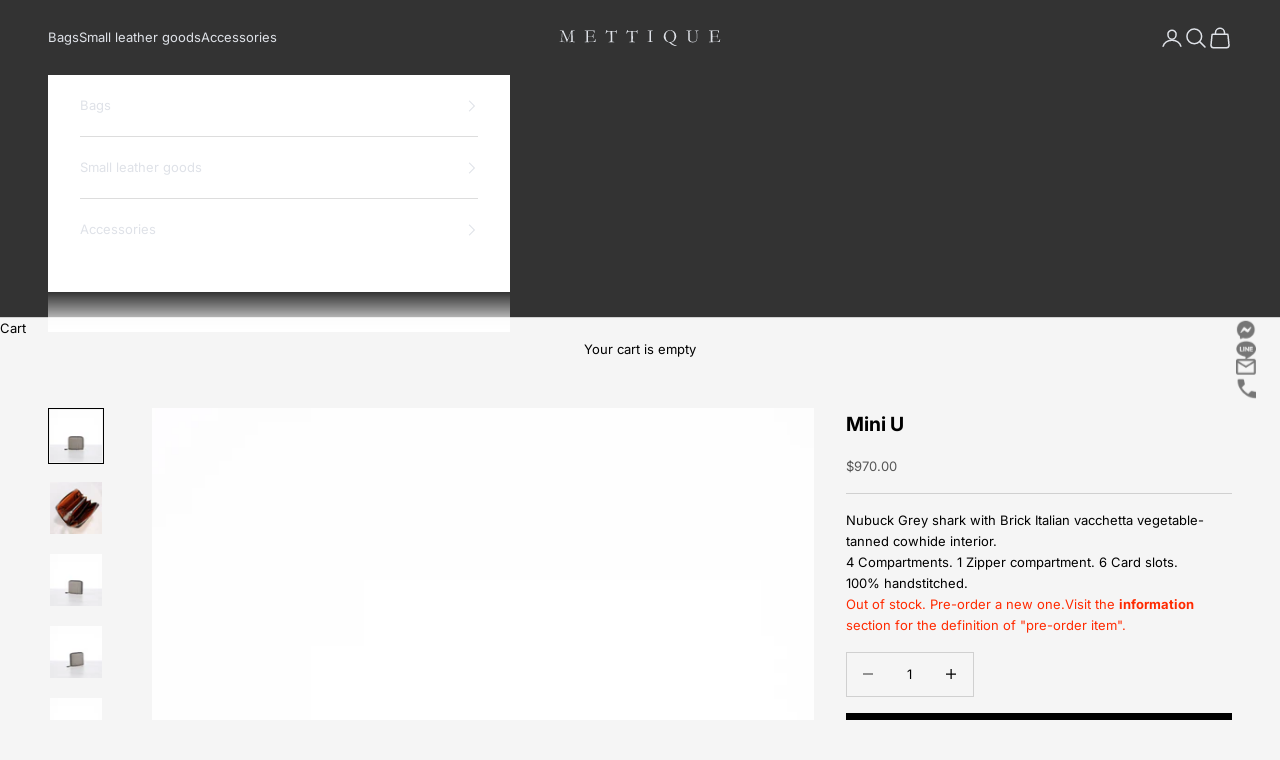

--- FILE ---
content_type: text/html; charset=utf-8
request_url: https://www.mettique.com/products/mini-u-2
body_size: 30587
content:
<!doctype html>

<html class="no-js" lang="en" dir="ltr">
  <head>
    <meta charset="utf-8">
    <meta name="viewport" content="width=device-width, initial-scale=1.0, height=device-height, minimum-scale=1.0, maximum-scale=5.0">

    <title>Mini U</title><meta name="description" content="Nubuck Grey shark with Brick Italian vacchetta vegetable-tanned cowhide interior.4 Compartments. 1 Zipper compartment. 6 Card slots.100% handstitched.Out of stock. Pre-order a new one.Visit the information section for the definition of &quot;pre-order item&quot;."><link rel="canonical" href="https://www.mettique.com/products/mini-u-2"><link rel="shortcut icon" href="//www.mettique.com/cdn/shop/files/favicon.png?v=1697541418&width=96">
      <link rel="apple-touch-icon" href="//www.mettique.com/cdn/shop/files/favicon.png?v=1697541418&width=180"><link rel="preconnect" href="https://fonts.shopifycdn.com" crossorigin>
    <link rel="dns-prefetch" href="https://productreviews.shopifycdn.com"><link rel="preload" href="//www.mettique.com/cdn/fonts/crimson_text/crimsontext_n4.a9a5f5ab47c6f5346e7cd274511a5d08c59fb906.woff2" as="font" type="font/woff2" crossorigin><link rel="preload" href="//www.mettique.com/cdn/fonts/inter/inter_n4.b2a3f24c19b4de56e8871f609e73ca7f6d2e2bb9.woff2" as="font" type="font/woff2" crossorigin><meta property="og:type" content="product">
  <meta property="og:title" content="Mini U">
  <meta property="product:price:amount" content="970.00">
  <meta property="product:price:currency" content="USD"><meta property="og:image" content="http://www.mettique.com/cdn/shop/files/WBG217-01.jpg?v=1692778682&width=2048">
  <meta property="og:image:secure_url" content="https://www.mettique.com/cdn/shop/files/WBG217-01.jpg?v=1692778682&width=2048">
  <meta property="og:image:width" content="1391">
  <meta property="og:image:height" content="1391"><meta property="og:description" content="Nubuck Grey shark with Brick Italian vacchetta vegetable-tanned cowhide interior.4 Compartments. 1 Zipper compartment. 6 Card slots.100% handstitched.Out of stock. Pre-order a new one.Visit the information section for the definition of &quot;pre-order item&quot;."><meta property="og:url" content="https://www.mettique.com/products/mini-u-2">
<meta property="og:site_name" content="Mettique website"><meta name="twitter:card" content="summary"><meta name="twitter:title" content="Mini U">
  <meta name="twitter:description" content="Nubuck Grey shark with Brick Italian vacchetta vegetable-tanned cowhide interior.4 Compartments. 1 Zipper compartment. 6 Card slots.100% handstitched.Out of stock. Pre-order a new one.Visit the information section for the definition of &quot;pre-order item&quot;."><meta name="twitter:image" content="https://www.mettique.com/cdn/shop/files/WBG217-01.jpg?crop=center&height=1200&v=1692778682&width=1200">
  <meta name="twitter:image:alt" content="">
  <script async crossorigin fetchpriority="high" src="/cdn/shopifycloud/importmap-polyfill/es-modules-shim.2.4.0.js"></script>
<script type="application/ld+json">
  {
    "@context": "https://schema.org",
    "@type": "Product",
    "productID": 8596033503531,
    "offers": [{
          "@type": "Offer",
          "name": "2801020412101",
          "availability":"https://schema.org/InStock",
          "price": 970.0,
          "priceCurrency": "USD",
          "priceValidUntil": "2026-02-06","sku": "2801020412101","gtin": "2801020412101","url": "https://www.mettique.com/products/mini-u-2?variant=47459613638955"
        }
],"brand": {
      "@type": "Brand",
      "name": "Mettique Store"
    },
    "name": "Mini U",
    "description": "Nubuck Grey shark with Brick Italian vacchetta vegetable-tanned cowhide interior.4 Compartments. 1 Zipper compartment. 6 Card slots.100% handstitched.Out of stock. Pre-order a new one.Visit the information section for the definition of \"pre-order item\".",
    "category": "",
    "url": "https://www.mettique.com/products/mini-u-2",
    "sku": "2801020412101","gtin": "2801020412101","weight": {
      "@type": "QuantitativeValue",
      "unitCode": "kg",
      "value": 0.01
      },"image": {
      "@type": "ImageObject",
      "url": "https://www.mettique.com/cdn/shop/files/WBG217-01.jpg?v=1692778682&width=1024",
      "image": "https://www.mettique.com/cdn/shop/files/WBG217-01.jpg?v=1692778682&width=1024",
      "name": "",
      "width": "1024",
      "height": "1024"
    }
  }
  </script>



  <script type="application/ld+json">
  {
    "@context": "https://schema.org",
    "@type": "BreadcrumbList",
  "itemListElement": [{
      "@type": "ListItem",
      "position": 1,
      "name": "Home",
      "item": "https://www.mettique.com"
    },{
          "@type": "ListItem",
          "position": 2,
          "name": "Mini U",
          "item": "https://www.mettique.com/products/mini-u-2"
        }]
  }
  </script>

<style>/* Typography (heading) */
  @font-face {
  font-family: "Crimson Text";
  font-weight: 400;
  font-style: normal;
  font-display: fallback;
  src: url("//www.mettique.com/cdn/fonts/crimson_text/crimsontext_n4.a9a5f5ab47c6f5346e7cd274511a5d08c59fb906.woff2") format("woff2"),
       url("//www.mettique.com/cdn/fonts/crimson_text/crimsontext_n4.e89f2f0678223181d995b90850b6894b928b2f96.woff") format("woff");
}

@font-face {
  font-family: "Crimson Text";
  font-weight: 400;
  font-style: italic;
  font-display: fallback;
  src: url("//www.mettique.com/cdn/fonts/crimson_text/crimsontext_i4.ea961043037945875bf37df9b6f6bf968be445ba.woff2") format("woff2"),
       url("//www.mettique.com/cdn/fonts/crimson_text/crimsontext_i4.7938dd4c556b9b9430c9ff6e18ae066c8e9db49b.woff") format("woff");
}

/* Typography (body) */
  @font-face {
  font-family: Inter;
  font-weight: 400;
  font-style: normal;
  font-display: fallback;
  src: url("//www.mettique.com/cdn/fonts/inter/inter_n4.b2a3f24c19b4de56e8871f609e73ca7f6d2e2bb9.woff2") format("woff2"),
       url("//www.mettique.com/cdn/fonts/inter/inter_n4.af8052d517e0c9ffac7b814872cecc27ae1fa132.woff") format("woff");
}

@font-face {
  font-family: Inter;
  font-weight: 400;
  font-style: italic;
  font-display: fallback;
  src: url("//www.mettique.com/cdn/fonts/inter/inter_i4.feae1981dda792ab80d117249d9c7e0f1017e5b3.woff2") format("woff2"),
       url("//www.mettique.com/cdn/fonts/inter/inter_i4.62773b7113d5e5f02c71486623cf828884c85c6e.woff") format("woff");
}

@font-face {
  font-family: Inter;
  font-weight: 700;
  font-style: normal;
  font-display: fallback;
  src: url("//www.mettique.com/cdn/fonts/inter/inter_n7.02711e6b374660cfc7915d1afc1c204e633421e4.woff2") format("woff2"),
       url("//www.mettique.com/cdn/fonts/inter/inter_n7.6dab87426f6b8813070abd79972ceaf2f8d3b012.woff") format("woff");
}

@font-face {
  font-family: Inter;
  font-weight: 700;
  font-style: italic;
  font-display: fallback;
  src: url("//www.mettique.com/cdn/fonts/inter/inter_i7.b377bcd4cc0f160622a22d638ae7e2cd9b86ea4c.woff2") format("woff2"),
       url("//www.mettique.com/cdn/fonts/inter/inter_i7.7c69a6a34e3bb44fcf6f975857e13b9a9b25beb4.woff") format("woff");
}

:root {
    /* Container */
    --container-max-width: 100%;
    --container-xxs-max-width: 27.5rem; /* 440px */
    --container-xs-max-width: 42.5rem; /* 680px */
    --container-sm-max-width: 61.25rem; /* 980px */
    --container-md-max-width: 71.875rem; /* 1150px */
    --container-lg-max-width: 78.75rem; /* 1260px */
    --container-xl-max-width: 85rem; /* 1360px */
    --container-gutter: 1.25rem;

    --section-with-border-vertical-spacing: 2.5rem;
    --section-with-border-vertical-spacing-tight:2.5rem;
    --section-without-border-vertical-spacing:3.75rem;
    --section-without-border-vertical-spacing-tight:3.75rem;

    --section-stack-gap:3rem;
    --section-stack-gap-tight: 2.25rem;

    /* Form settings */
    --form-gap: 1.25rem; /* Gap between fieldset and submit button */
    --fieldset-gap: 1rem; /* Gap between each form input within a fieldset */
    --form-control-gap: 0.625rem; /* Gap between input and label (ignored for floating label) */
    --checkbox-control-gap: 0.75rem; /* Horizontal gap between checkbox and its associated label */
    --input-padding-block: 0.65rem; /* Vertical padding for input, textarea and native select */
    --input-padding-inline: 0.8rem; /* Horizontal padding for input, textarea and native select */
    --checkbox-size: 0.875rem; /* Size (width and height) for checkbox */

    /* Other sizes */
    --sticky-area-height: calc(var(--announcement-bar-is-sticky, 0) * var(--announcement-bar-height, 0px) + var(--header-is-sticky, 0) * var(--header-height, 0px));

    /* RTL support */
    --transform-logical-flip: 1;
    --transform-origin-start: left;
    --transform-origin-end: right;

    /**
     * ---------------------------------------------------------------------
     * TYPOGRAPHY
     * ---------------------------------------------------------------------
     */

    /* Font properties */
    --heading-font-family: "Crimson Text", serif;
    --heading-font-weight: 400;
    --heading-font-style: normal;
    --heading-text-transform: normal;
    --heading-letter-spacing: 0.01em;
    --text-font-family: Inter, sans-serif;
    --text-font-weight: 400;
    --text-font-style: normal;
    --text-letter-spacing: 0.0em;
    --button-font: var(--text-font-style) var(--text-font-weight) var(--text-sm) / 1.65 var(--text-font-family);
    --button-text-transform: uppercase;
    --button-letter-spacing: 0.18em;

    /* Font sizes */--text-heading-size-factor: 1.3;
    --text-h1: max(0.6875rem, clamp(1.375rem, 1.146341463414634rem + 0.975609756097561vw, 2rem) * var(--text-heading-size-factor));
    --text-h2: max(0.6875rem, clamp(1.25rem, 1.0670731707317074rem + 0.7804878048780488vw, 1.75rem) * var(--text-heading-size-factor));
    --text-h3: max(0.6875rem, clamp(1.125rem, 1.0335365853658536rem + 0.3902439024390244vw, 1.375rem) * var(--text-heading-size-factor));
    --text-h4: max(0.6875rem, clamp(1rem, 0.9542682926829268rem + 0.1951219512195122vw, 1.125rem) * var(--text-heading-size-factor));
    --text-h5: calc(0.875rem * var(--text-heading-size-factor));
    --text-h6: calc(0.75rem * var(--text-heading-size-factor));

    --text-xs: 0.6875rem;
    --text-sm: 0.75rem;
    --text-base: 0.75rem;
    --text-lg: 0.875rem;
    --text-xl: 1.0625rem;

    /**
     * ---------------------------------------------------------------------
     * COLORS
     * ---------------------------------------------------------------------
     */

    /* Color settings */--accent: 0 0 0;
    --text-primary: 0 0 0;
    --background-primary: 245 245 245;
    --background-secondary: 255 255 255;
    --border-color: 208 208 208;
    --page-overlay: 0 0 0 / 0.4;

    /* Button colors */
    --button-background-primary: 0 0 0;
    --button-text-primary: 255 255 255;

    /* Status colors */
    --success-background: 212 227 203;
    --success-text: 48 122 7;
    --warning-background: 253 241 224;
    --warning-text: 237 138 0;
    --error-background: 243 204 204;
    --error-text: 203 43 43;

    /* Product colors */
    --on-sale-text: 227 44 43;
    --on-sale-badge-background: 227 44 43;
    --on-sale-badge-text: 255 255 255;
    --sold-out-badge-background: 239 239 239;
    --sold-out-badge-text: 0 0 0 / 0.65;
    --custom-badge-background: 28 28 28;
    --custom-badge-text: 255 255 255;
    --star-color: 28 28 28;

    /* Header colors */--header-background: 51 51 51;
    --header-text: 223 226 232;
    --header-border-color: 77 77 78;

    /* Footer colors */--footer-background: 255 255 255;
    --footer-text: 28 28 28;
    --footer-border-color: 221 221 221;

    /* Modal colors */--modal-background: 255 255 255;
    --modal-text: 28 28 28;
    --modal-border-color: 221 221 221;

    /* Drawer colors (reuse the same as modal) */
    --drawer-background: 255 255 255;
    --drawer-text: 28 28 28;
    --drawer-border-color: 221 221 221;

    /* Popover background (uses the primary background) */
    --popover-background: 255 255 255;
    --popover-text: 0 0 0;
    --popover-border-color: 208 208 208;

    /* Rounded variables (used for border radius) */
    --rounded-full: 9999px;
    --button-border-radius: 0.0rem;
    --input-border-radius: 0.0rem;

    /* Box shadow */
    --shadow-sm: 0 2px 8px rgb(0 0 0 / 0.05);
    --shadow: 0 5px 15px rgb(0 0 0 / 0.05);
    --shadow-md: 0 5px 30px rgb(0 0 0 / 0.05);
    --shadow-block: px px px rgb(var(--text-primary) / 0.0);

    /**
     * ---------------------------------------------------------------------
     * OTHER
     * ---------------------------------------------------------------------
     */

    --checkmark-svg-url: url(//www.mettique.com/cdn/shop/t/2/assets/checkmark.svg?v=77552481021870063511684905075);
    --cursor-zoom-in-svg-url: url(//www.mettique.com/cdn/shop/t/2/assets/cursor-zoom-in.svg?v=179346033183326186621686553684);
  }

  [dir="rtl"]:root {
    /* RTL support */
    --transform-logical-flip: -1;
    --transform-origin-start: right;
    --transform-origin-end: left;
  }

  @media screen and (min-width: 700px) {
    :root {
      /* Typography (font size) */
      --text-xs: 0.6875rem;
      --text-sm: 0.75rem;
      --text-base: 0.8125rem;
      --text-lg: 0.9375rem;
      --text-xl: 1.1875rem;

      /* Spacing settings */
      --container-gutter: 2rem;
    }
  }

  @media screen and (min-width: 1000px) {
    :root {
      /* Spacing settings */
      --container-gutter: 3rem;

      --section-with-border-vertical-spacing: 4rem;
      --section-with-border-vertical-spacing-tight: 4rem;
      --section-without-border-vertical-spacing: 6rem;
      --section-without-border-vertical-spacing-tight: 6rem;

      --section-stack-gap:3rem;
      --section-stack-gap-tight:3rem;
    }
  }
</style><script>
  document.documentElement.classList.replace('no-js', 'js');

  // This allows to expose several variables to the global scope, to be used in scripts
  window.themeVariables = {
    settings: {
      showPageTransition: true,
      pageType: "product",
      moneyFormat: "\u003cspan class=money\u003e${{amount}}\u003c\/span\u003e",
      moneyWithCurrencyFormat: "\u003cspan class=money\u003e${{amount}} USD\u003c\/span\u003e",
      currencyCodeEnabled: false,
      cartType: "drawer"
    },

    strings: {
      addToCartButton: "Add to cart",
      soldOutButton: "Sold out",
      preOrderButton: "Pre-order",
      unavailableButton: "Unavailable",
      addedToCart: "Added to your cart!",
      closeGallery: "Close gallery",
      zoomGallery: "Zoom picture",
      errorGallery: "Image cannot be loaded",
      soldOutBadge: "Sold out",
      discountBadge: "Save @@",
      sku: "SKU:",
      shippingEstimatorNoResults: "Sorry, we do not ship to your address.",
      shippingEstimatorOneResult: "There is one shipping rate for your address:",
      shippingEstimatorMultipleResults: "There are several shipping rates for your address:",
      shippingEstimatorError: "One or more error occurred while retrieving shipping rates:",
      next: "Next",
      previous: "Previous"
    },

    mediaQueries: {
      'sm': 'screen and (min-width: 700px)',
      'md': 'screen and (min-width: 1000px)',
      'lg': 'screen and (min-width: 1150px)',
      'xl': 'screen and (min-width: 1400px)',
      '2xl': 'screen and (min-width: 1600px)',
      'sm-max': 'screen and (max-width: 699px)',
      'md-max': 'screen and (max-width: 999px)',
      'lg-max': 'screen and (max-width: 1149px)',
      'xl-max': 'screen and (max-width: 1399px)',
      '2xl-max': 'screen and (max-width: 1599px)',
      'motion-safe': '(prefers-reduced-motion: no-preference)',
      'motion-reduce': '(prefers-reduced-motion: reduce)',
      'supports-hover': 'screen and (pointer: fine)',
      'supports-touch': 'screen and (hover: none)'
    }
  };window.addEventListener('pageshow', async (event) => {
      const isReloaded = (window.performance.navigation && window.performance.navigation.type === 1) || window.performance.getEntriesByType('navigation').map((nav) => nav.type).includes('reload');

      if (window.matchMedia('(prefers-reduced-motion: no-preference)').matches && !event.persisted && !isReloaded && document.referrer.includes(location.host)) {
        await document.body.animate({opacity: [0, 1]}, {duration: 200}).finished;
      }

      document.body.style.setProperty('opacity', '1');
    });</script><script async src="//www.mettique.com/cdn/shop/t/2/assets/es-module-shims.min.js?v=114726340736633916291684905059"></script>

    <script type="importmap">{
        "imports": {
          "vendor": "//www.mettique.com/cdn/shop/t/2/assets/vendor.min.js?v=119239172136752899051685374818",
          "theme": "//www.mettique.com/cdn/shop/t/2/assets/theme.js?v=184392424707246123961684905059",
          "photoswipe": "//www.mettique.com/cdn/shop/t/2/assets/photoswipe.min.js?v=96595610301167188461684905059"
        }
      }
    </script>

    <script type="module" src="//www.mettique.com/cdn/shop/t/2/assets/vendor.min.js?v=119239172136752899051685374818"></script>
    <script type="module" src="//www.mettique.com/cdn/shop/t/2/assets/theme.js?v=184392424707246123961684905059"></script>

    <script>window.performance && window.performance.mark && window.performance.mark('shopify.content_for_header.start');</script><meta id="shopify-digital-wallet" name="shopify-digital-wallet" content="/76955746603/digital_wallets/dialog">
<link rel="alternate" type="application/json+oembed" href="https://www.mettique.com/products/mini-u-2.oembed">
<script async="async" src="/checkouts/internal/preloads.js?locale=en-TH"></script>
<script id="shopify-features" type="application/json">{"accessToken":"ce130973ffcad4003cb423397e73b44c","betas":["rich-media-storefront-analytics"],"domain":"www.mettique.com","predictiveSearch":true,"shopId":76955746603,"locale":"en"}</script>
<script>var Shopify = Shopify || {};
Shopify.shop = "mettique-store.myshopify.com";
Shopify.locale = "en";
Shopify.currency = {"active":"USD","rate":"1.0"};
Shopify.country = "TH";
Shopify.theme = {"name":"Prestige","id":150797517099,"schema_name":"Prestige","schema_version":"7.3.1","theme_store_id":855,"role":"main"};
Shopify.theme.handle = "null";
Shopify.theme.style = {"id":null,"handle":null};
Shopify.cdnHost = "www.mettique.com/cdn";
Shopify.routes = Shopify.routes || {};
Shopify.routes.root = "/";</script>
<script type="module">!function(o){(o.Shopify=o.Shopify||{}).modules=!0}(window);</script>
<script>!function(o){function n(){var o=[];function n(){o.push(Array.prototype.slice.apply(arguments))}return n.q=o,n}var t=o.Shopify=o.Shopify||{};t.loadFeatures=n(),t.autoloadFeatures=n()}(window);</script>
<script id="shop-js-analytics" type="application/json">{"pageType":"product"}</script>
<script defer="defer" async type="module" src="//www.mettique.com/cdn/shopifycloud/shop-js/modules/v2/client.init-shop-cart-sync_BT-GjEfc.en.esm.js"></script>
<script defer="defer" async type="module" src="//www.mettique.com/cdn/shopifycloud/shop-js/modules/v2/chunk.common_D58fp_Oc.esm.js"></script>
<script defer="defer" async type="module" src="//www.mettique.com/cdn/shopifycloud/shop-js/modules/v2/chunk.modal_xMitdFEc.esm.js"></script>
<script type="module">
  await import("//www.mettique.com/cdn/shopifycloud/shop-js/modules/v2/client.init-shop-cart-sync_BT-GjEfc.en.esm.js");
await import("//www.mettique.com/cdn/shopifycloud/shop-js/modules/v2/chunk.common_D58fp_Oc.esm.js");
await import("//www.mettique.com/cdn/shopifycloud/shop-js/modules/v2/chunk.modal_xMitdFEc.esm.js");

  window.Shopify.SignInWithShop?.initShopCartSync?.({"fedCMEnabled":true,"windoidEnabled":true});

</script>
<script>(function() {
  var isLoaded = false;
  function asyncLoad() {
    if (isLoaded) return;
    isLoaded = true;
    var urls = ["https:\/\/storage.nfcube.com\/instafeed-85ca330357cf6bee8ab3d9151d2c0daf.js?shop=mettique-store.myshopify.com"];
    for (var i = 0; i < urls.length; i++) {
      var s = document.createElement('script');
      s.type = 'text/javascript';
      s.async = true;
      s.src = urls[i];
      var x = document.getElementsByTagName('script')[0];
      x.parentNode.insertBefore(s, x);
    }
  };
  if(window.attachEvent) {
    window.attachEvent('onload', asyncLoad);
  } else {
    window.addEventListener('load', asyncLoad, false);
  }
})();</script>
<script id="__st">var __st={"a":76955746603,"offset":25200,"reqid":"e6270041-92b9-4b05-912d-7646a53be1f9-1769474643","pageurl":"www.mettique.com\/products\/mini-u-2","u":"359c10bd722d","p":"product","rtyp":"product","rid":8596033503531};</script>
<script>window.ShopifyPaypalV4VisibilityTracking = true;</script>
<script id="captcha-bootstrap">!function(){'use strict';const t='contact',e='account',n='new_comment',o=[[t,t],['blogs',n],['comments',n],[t,'customer']],c=[[e,'customer_login'],[e,'guest_login'],[e,'recover_customer_password'],[e,'create_customer']],r=t=>t.map((([t,e])=>`form[action*='/${t}']:not([data-nocaptcha='true']) input[name='form_type'][value='${e}']`)).join(','),a=t=>()=>t?[...document.querySelectorAll(t)].map((t=>t.form)):[];function s(){const t=[...o],e=r(t);return a(e)}const i='password',u='form_key',d=['recaptcha-v3-token','g-recaptcha-response','h-captcha-response',i],f=()=>{try{return window.sessionStorage}catch{return}},m='__shopify_v',_=t=>t.elements[u];function p(t,e,n=!1){try{const o=window.sessionStorage,c=JSON.parse(o.getItem(e)),{data:r}=function(t){const{data:e,action:n}=t;return t[m]||n?{data:e,action:n}:{data:t,action:n}}(c);for(const[e,n]of Object.entries(r))t.elements[e]&&(t.elements[e].value=n);n&&o.removeItem(e)}catch(o){console.error('form repopulation failed',{error:o})}}const l='form_type',E='cptcha';function T(t){t.dataset[E]=!0}const w=window,h=w.document,L='Shopify',v='ce_forms',y='captcha';let A=!1;((t,e)=>{const n=(g='f06e6c50-85a8-45c8-87d0-21a2b65856fe',I='https://cdn.shopify.com/shopifycloud/storefront-forms-hcaptcha/ce_storefront_forms_captcha_hcaptcha.v1.5.2.iife.js',D={infoText:'Protected by hCaptcha',privacyText:'Privacy',termsText:'Terms'},(t,e,n)=>{const o=w[L][v],c=o.bindForm;if(c)return c(t,g,e,D).then(n);var r;o.q.push([[t,g,e,D],n]),r=I,A||(h.body.append(Object.assign(h.createElement('script'),{id:'captcha-provider',async:!0,src:r})),A=!0)});var g,I,D;w[L]=w[L]||{},w[L][v]=w[L][v]||{},w[L][v].q=[],w[L][y]=w[L][y]||{},w[L][y].protect=function(t,e){n(t,void 0,e),T(t)},Object.freeze(w[L][y]),function(t,e,n,w,h,L){const[v,y,A,g]=function(t,e,n){const i=e?o:[],u=t?c:[],d=[...i,...u],f=r(d),m=r(i),_=r(d.filter((([t,e])=>n.includes(e))));return[a(f),a(m),a(_),s()]}(w,h,L),I=t=>{const e=t.target;return e instanceof HTMLFormElement?e:e&&e.form},D=t=>v().includes(t);t.addEventListener('submit',(t=>{const e=I(t);if(!e)return;const n=D(e)&&!e.dataset.hcaptchaBound&&!e.dataset.recaptchaBound,o=_(e),c=g().includes(e)&&(!o||!o.value);(n||c)&&t.preventDefault(),c&&!n&&(function(t){try{if(!f())return;!function(t){const e=f();if(!e)return;const n=_(t);if(!n)return;const o=n.value;o&&e.removeItem(o)}(t);const e=Array.from(Array(32),(()=>Math.random().toString(36)[2])).join('');!function(t,e){_(t)||t.append(Object.assign(document.createElement('input'),{type:'hidden',name:u})),t.elements[u].value=e}(t,e),function(t,e){const n=f();if(!n)return;const o=[...t.querySelectorAll(`input[type='${i}']`)].map((({name:t})=>t)),c=[...d,...o],r={};for(const[a,s]of new FormData(t).entries())c.includes(a)||(r[a]=s);n.setItem(e,JSON.stringify({[m]:1,action:t.action,data:r}))}(t,e)}catch(e){console.error('failed to persist form',e)}}(e),e.submit())}));const S=(t,e)=>{t&&!t.dataset[E]&&(n(t,e.some((e=>e===t))),T(t))};for(const o of['focusin','change'])t.addEventListener(o,(t=>{const e=I(t);D(e)&&S(e,y())}));const B=e.get('form_key'),M=e.get(l),P=B&&M;t.addEventListener('DOMContentLoaded',(()=>{const t=y();if(P)for(const e of t)e.elements[l].value===M&&p(e,B);[...new Set([...A(),...v().filter((t=>'true'===t.dataset.shopifyCaptcha))])].forEach((e=>S(e,t)))}))}(h,new URLSearchParams(w.location.search),n,t,e,['guest_login'])})(!0,!0)}();</script>
<script integrity="sha256-4kQ18oKyAcykRKYeNunJcIwy7WH5gtpwJnB7kiuLZ1E=" data-source-attribution="shopify.loadfeatures" defer="defer" src="//www.mettique.com/cdn/shopifycloud/storefront/assets/storefront/load_feature-a0a9edcb.js" crossorigin="anonymous"></script>
<script data-source-attribution="shopify.dynamic_checkout.dynamic.init">var Shopify=Shopify||{};Shopify.PaymentButton=Shopify.PaymentButton||{isStorefrontPortableWallets:!0,init:function(){window.Shopify.PaymentButton.init=function(){};var t=document.createElement("script");t.src="https://www.mettique.com/cdn/shopifycloud/portable-wallets/latest/portable-wallets.en.js",t.type="module",document.head.appendChild(t)}};
</script>
<script data-source-attribution="shopify.dynamic_checkout.buyer_consent">
  function portableWalletsHideBuyerConsent(e){var t=document.getElementById("shopify-buyer-consent"),n=document.getElementById("shopify-subscription-policy-button");t&&n&&(t.classList.add("hidden"),t.setAttribute("aria-hidden","true"),n.removeEventListener("click",e))}function portableWalletsShowBuyerConsent(e){var t=document.getElementById("shopify-buyer-consent"),n=document.getElementById("shopify-subscription-policy-button");t&&n&&(t.classList.remove("hidden"),t.removeAttribute("aria-hidden"),n.addEventListener("click",e))}window.Shopify?.PaymentButton&&(window.Shopify.PaymentButton.hideBuyerConsent=portableWalletsHideBuyerConsent,window.Shopify.PaymentButton.showBuyerConsent=portableWalletsShowBuyerConsent);
</script>
<script data-source-attribution="shopify.dynamic_checkout.cart.bootstrap">document.addEventListener("DOMContentLoaded",(function(){function t(){return document.querySelector("shopify-accelerated-checkout-cart, shopify-accelerated-checkout")}if(t())Shopify.PaymentButton.init();else{new MutationObserver((function(e,n){t()&&(Shopify.PaymentButton.init(),n.disconnect())})).observe(document.body,{childList:!0,subtree:!0})}}));
</script>

<script>window.performance && window.performance.mark && window.performance.mark('shopify.content_for_header.end');</script>
<link href="//www.mettique.com/cdn/shop/t/2/assets/theme.css?v=62420860264510945811685374818" rel="stylesheet" type="text/css" media="all" /><link href="//www.mettique.com/cdn/shop/t/2/assets/plaimanas-style.css?v=48341269653151610341734606264" rel="stylesheet" type="text/css" media="all" /><script>
window.mlvedaShopCurrency = "USD";
window.shopCurrency = "USD";
window.supported_currencies = "THB USD";
</script>
  
  <!-- Meta Pixel Code -->
<script>
!function(f,b,e,v,n,t,s)
{if(f.fbq)return;n=f.fbq=function(){n.callMethod?
n.callMethod.apply(n,arguments):n.queue.push(arguments)};
if(!f._fbq)f._fbq=n;n.push=n;n.loaded=!0;n.version='2.0';
n.queue=[];t=b.createElement(e);t.async=!0;
t.src=v;s=b.getElementsByTagName(e)[0];
s.parentNode.insertBefore(t,s)}(window, document,'script',
'https://connect.facebook.net/en_US/fbevents.js');
fbq('init', '1030875292418498');
fbq('track', 'PageView');
</script>
<noscript><img height="1" width="1" style="display:none"
src="https://www.facebook.com/tr?id=1030875292418498&ev=PageView&noscript=1"
/></noscript>
<!-- End Meta Pixel Code →
  
  <!-- BEGIN app block: shopify://apps/powerful-form-builder/blocks/app-embed/e4bcb1eb-35b2-42e6-bc37-bfe0e1542c9d --><script type="text/javascript" hs-ignore data-cookieconsent="ignore">
  var Globo = Globo || {};
  var globoFormbuilderRecaptchaInit = function(){};
  var globoFormbuilderHcaptchaInit = function(){};
  window.Globo.FormBuilder = window.Globo.FormBuilder || {};
  window.Globo.FormBuilder.shop = {"configuration":{"money_format":"<span class=money>{{amount}} ฿</span>"},"pricing":{"features":{"bulkOrderForm":false,"cartForm":false,"fileUpload":2,"removeCopyright":false,"restrictedEmailDomains":false}},"settings":{"copyright":"Powered by <a href=\"https://globosoftware.net\" target=\"_blank\">Globo</a> <a href=\"https://apps.shopify.com/form-builder-contact-form\" target=\"_blank\">Contact Form</a>","hideWaterMark":false,"reCaptcha":{"recaptchaType":"v2","siteKey":false,"languageCode":"en"},"scrollTop":false,"customCssCode":"","customCssEnabled":false,"additionalColumns":[]},"encryption_form_id":1,"url":"https://app.powerfulform.com/","CDN_URL":"https://dxo9oalx9qc1s.cloudfront.net"};

  if(window.Globo.FormBuilder.shop.settings.customCssEnabled && window.Globo.FormBuilder.shop.settings.customCssCode){
    const customStyle = document.createElement('style');
    customStyle.type = 'text/css';
    customStyle.innerHTML = window.Globo.FormBuilder.shop.settings.customCssCode;
    document.head.appendChild(customStyle);
  }

  window.Globo.FormBuilder.forms = [];
    
      
      
      
      window.Globo.FormBuilder.forms[13189] = {"13189":{"elements":[{"id":"group-1","type":"group","label":"Page 1","description":"","elements":[{"id":"text","type":"text","label":"Name","placeholder":"","description":null,"hideLabel":false,"required":true,"columnWidth":100},{"id":"email","type":"email","label":"Email","placeholder":"","description":null,"hideLabel":false,"required":true,"columnWidth":100},{"id":"text-1","type":"text","label":"Order ID","placeholder":"","description":"","limitCharacters":false,"characters":100,"hideLabel":false,"keepPositionLabel":false,"columnWidth":100,"required":true},{"id":"file-1","type":"file","label":"Upload Slip","button-text":"Choose file","placeholder":"","allowed-multiple":false,"allowed-extensions":["jpg","jpeg","png"],"description":"","uploadPending":"File is uploading. Please wait a second...","uploadSuccess":"File uploaded successfully","hideLabel":false,"keepPositionLabel":false,"columnWidth":100,"required":true}]}],"errorMessage":{"required":"Please fill in field","invalid":"Invalid","invalidEmail":"Invalid email","invalidURL":"Invalid URL","fileSizeLimit":"File size limit exceeded","fileNotAllowed":"File extension not allowed","requiredCaptcha":"Please, enter the captcha","invalidName":"Invalid name"},"appearance":{"layout":"default","width":600,"style":"classic","mainColor":"rgba(0,0,0,1)","floatingIcon":"\u003csvg aria-hidden=\"true\" focusable=\"false\" data-prefix=\"far\" data-icon=\"envelope\" class=\"svg-inline--fa fa-envelope fa-w-16\" role=\"img\" xmlns=\"http:\/\/www.w3.org\/2000\/svg\" viewBox=\"0 0 512 512\"\u003e\u003cpath fill=\"currentColor\" d=\"M464 64H48C21.49 64 0 85.49 0 112v288c0 26.51 21.49 48 48 48h416c26.51 0 48-21.49 48-48V112c0-26.51-21.49-48-48-48zm0 48v40.805c-22.422 18.259-58.168 46.651-134.587 106.49-16.841 13.247-50.201 45.072-73.413 44.701-23.208.375-56.579-31.459-73.413-44.701C106.18 199.465 70.425 171.067 48 152.805V112h416zM48 400V214.398c22.914 18.251 55.409 43.862 104.938 82.646 21.857 17.205 60.134 55.186 103.062 54.955 42.717.231 80.509-37.199 103.053-54.947 49.528-38.783 82.032-64.401 104.947-82.653V400H48z\"\u003e\u003c\/path\u003e\u003c\/svg\u003e","floatingText":null,"displayOnAllPage":false,"formType":"normalForm","background":"none","backgroundColor":"#fff","descriptionColor":"#6c757d","headingColor":"#000","labelColor":"#000","optionColor":"#000","paragraphBackground":"#fff","paragraphColor":"#000"},"afterSubmit":{"action":"clearForm","message":"\u003ch4\u003eThanks for getting in touch!\u0026nbsp;\u003c\/h4\u003e\u003cp\u003e\u003cbr\u003e\u003c\/p\u003e\u003cp\u003eWe appreciate you contacting us. One of our colleagues will get back in touch with you soon!\u003c\/p\u003e\u003cp\u003e\u003cbr\u003e\u003c\/p\u003e\u003cp\u003eHave a great day!\u003c\/p\u003e","redirectUrl":null},"footer":{"description":"","previousText":"Previous","nextText":"Next","submitText":"Submit"},"header":{"active":false,"title":"Payment Notification","description":"\u003cp\u003e\u003cbr\u003e\u003c\/p\u003e"},"isStepByStepForm":true,"publish":{"requiredLogin":false,"requiredLoginMessage":"Please \u003ca href='\/account\/login' title='login'\u003elogin\u003c\/a\u003e to continue","publishType":"embedCode","selectTime":"forever","setCookie":"1","setCookieHours":"1","setCookieWeeks":"1"},"reCaptcha":{"enable":false,"note":"Please make sure that you have set Google reCaptcha v2 Site key and Secret key in \u003ca href=\"\/admin\/settings\"\u003eSettings\u003c\/a\u003e"},"html":"\n\u003cdiv class=\"globo-form default-form globo-form-id-13189\"\u003e\n\u003cstyle\u003e\n.globo-form-id-13189 .globo-form-app{\n    max-width: 600px;\n    width: -webkit-fill-available;\n    \n    \n}\n\n.globo-form-id-13189 .globo-form-app .globo-heading{\n    color: #000\n}\n.globo-form-id-13189 .globo-form-app .globo-description,\n.globo-form-id-13189 .globo-form-app .header .globo-description{\n    color: #6c757d\n}\n.globo-form-id-13189 .globo-form-app .globo-label,\n.globo-form-id-13189 .globo-form-app .globo-form-control label.globo-label,\n.globo-form-id-13189 .globo-form-app .globo-form-control label.globo-label span.label-content{\n    color: #000;\n    text-align: left !important;\n}\n.globo-form-id-13189 .globo-form-app .globo-label.globo-position-label{\n    height: 20px !important;\n}\n.globo-form-id-13189 .globo-form-app .globo-form-control .help-text.globo-description{\n    color: #6c757d\n}\n.globo-form-id-13189 .globo-form-app .globo-form-control .checkbox-wrapper .globo-option,\n.globo-form-id-13189 .globo-form-app .globo-form-control .radio-wrapper .globo-option\n{\n    color: #000\n}\n.globo-form-id-13189 .globo-form-app .footer{\n    text-align:;\n}\n.globo-form-id-13189 .globo-form-app .footer button{\n    border:1px solid rgba(0,0,0,1);\n    \n}\n.globo-form-id-13189 .globo-form-app .footer button.submit,\n.globo-form-id-13189 .globo-form-app .footer button.checkout,\n.globo-form-id-13189 .globo-form-app .footer button.action.loading .spinner{\n    background-color: rgba(0,0,0,1);\n    color : #ffffff;\n}\n.globo-form-id-13189 .globo-form-app .globo-form-control .star-rating\u003efieldset:not(:checked)\u003elabel:before {\n    content: url('data:image\/svg+xml; utf8, \u003csvg aria-hidden=\"true\" focusable=\"false\" data-prefix=\"far\" data-icon=\"star\" class=\"svg-inline--fa fa-star fa-w-18\" role=\"img\" xmlns=\"http:\/\/www.w3.org\/2000\/svg\" viewBox=\"0 0 576 512\"\u003e\u003cpath fill=\"rgba(0,0,0,1)\" d=\"M528.1 171.5L382 150.2 316.7 17.8c-11.7-23.6-45.6-23.9-57.4 0L194 150.2 47.9 171.5c-26.2 3.8-36.7 36.1-17.7 54.6l105.7 103-25 145.5c-4.5 26.3 23.2 46 46.4 33.7L288 439.6l130.7 68.7c23.2 12.2 50.9-7.4 46.4-33.7l-25-145.5 105.7-103c19-18.5 8.5-50.8-17.7-54.6zM388.6 312.3l23.7 138.4L288 385.4l-124.3 65.3 23.7-138.4-100.6-98 139-20.2 62.2-126 62.2 126 139 20.2-100.6 98z\"\u003e\u003c\/path\u003e\u003c\/svg\u003e');\n}\n.globo-form-id-13189 .globo-form-app .globo-form-control .star-rating\u003efieldset\u003einput:checked ~ label:before {\n    content: url('data:image\/svg+xml; utf8, \u003csvg aria-hidden=\"true\" focusable=\"false\" data-prefix=\"fas\" data-icon=\"star\" class=\"svg-inline--fa fa-star fa-w-18\" role=\"img\" xmlns=\"http:\/\/www.w3.org\/2000\/svg\" viewBox=\"0 0 576 512\"\u003e\u003cpath fill=\"rgba(0,0,0,1)\" d=\"M259.3 17.8L194 150.2 47.9 171.5c-26.2 3.8-36.7 36.1-17.7 54.6l105.7 103-25 145.5c-4.5 26.3 23.2 46 46.4 33.7L288 439.6l130.7 68.7c23.2 12.2 50.9-7.4 46.4-33.7l-25-145.5 105.7-103c19-18.5 8.5-50.8-17.7-54.6L382 150.2 316.7 17.8c-11.7-23.6-45.6-23.9-57.4 0z\"\u003e\u003c\/path\u003e\u003c\/svg\u003e');\n}\n.globo-form-id-13189 .globo-form-app .globo-form-control .star-rating\u003efieldset:not(:checked)\u003elabel:hover:before,\n.globo-form-id-13189 .globo-form-app .globo-form-control .star-rating\u003efieldset:not(:checked)\u003elabel:hover ~ label:before{\n    content : url('data:image\/svg+xml; utf8, \u003csvg aria-hidden=\"true\" focusable=\"false\" data-prefix=\"fas\" data-icon=\"star\" class=\"svg-inline--fa fa-star fa-w-18\" role=\"img\" xmlns=\"http:\/\/www.w3.org\/2000\/svg\" viewBox=\"0 0 576 512\"\u003e\u003cpath fill=\"rgba(0,0,0,1)\" d=\"M259.3 17.8L194 150.2 47.9 171.5c-26.2 3.8-36.7 36.1-17.7 54.6l105.7 103-25 145.5c-4.5 26.3 23.2 46 46.4 33.7L288 439.6l130.7 68.7c23.2 12.2 50.9-7.4 46.4-33.7l-25-145.5 105.7-103c19-18.5 8.5-50.8-17.7-54.6L382 150.2 316.7 17.8c-11.7-23.6-45.6-23.9-57.4 0z\"\u003e\u003c\/path\u003e\u003c\/svg\u003e')\n}\n.globo-form-id-13189 .globo-form-app .globo-form-control .radio-wrapper .radio-input:checked ~ .radio-label:after {\n    background: rgba(0,0,0,1);\n    background: radial-gradient(rgba(0,0,0,1) 40%, #fff 45%);\n}\n.globo-form-id-13189 .globo-form-app .globo-form-control .checkbox-wrapper .checkbox-input:checked ~ .checkbox-label:before {\n    border-color: rgba(0,0,0,1);\n    box-shadow: 0 4px 6px rgba(50,50,93,0.11), 0 1px 3px rgba(0,0,0,0.08);\n    background-color: rgba(0,0,0,1);\n}\n.globo-form-id-13189 .globo-form-app .step.-completed .step__number,\n.globo-form-id-13189 .globo-form-app .line.-progress,\n.globo-form-id-13189 .globo-form-app .line.-start{\n    background-color: rgba(0,0,0,1);\n}\n.globo-form-id-13189 .globo-form-app .checkmark__check,\n.globo-form-id-13189 .globo-form-app .checkmark__circle{\n    stroke: rgba(0,0,0,1);\n}\n.globo-form-id-13189 .floating-button{\n    background-color: rgba(0,0,0,1);\n}\n.globo-form-id-13189 .globo-form-app .globo-form-control .checkbox-wrapper .checkbox-input ~ .checkbox-label:before,\n.globo-form-app .globo-form-control .radio-wrapper .radio-input ~ .radio-label:after{\n    border-color : rgba(0,0,0,1);\n}\n.globo-form-id-13189 .flatpickr-day.selected, \n.globo-form-id-13189 .flatpickr-day.startRange, \n.globo-form-id-13189 .flatpickr-day.endRange, \n.globo-form-id-13189 .flatpickr-day.selected.inRange, \n.globo-form-id-13189 .flatpickr-day.startRange.inRange, \n.globo-form-id-13189 .flatpickr-day.endRange.inRange, \n.globo-form-id-13189 .flatpickr-day.selected:focus, \n.globo-form-id-13189 .flatpickr-day.startRange:focus, \n.globo-form-id-13189 .flatpickr-day.endRange:focus, \n.globo-form-id-13189 .flatpickr-day.selected:hover, \n.globo-form-id-13189 .flatpickr-day.startRange:hover, \n.globo-form-id-13189 .flatpickr-day.endRange:hover, \n.globo-form-id-13189 .flatpickr-day.selected.prevMonthDay, \n.globo-form-id-13189 .flatpickr-day.startRange.prevMonthDay, \n.globo-form-id-13189 .flatpickr-day.endRange.prevMonthDay, \n.globo-form-id-13189 .flatpickr-day.selected.nextMonthDay, \n.globo-form-id-13189 .flatpickr-day.startRange.nextMonthDay, \n.globo-form-id-13189 .flatpickr-day.endRange.nextMonthDay {\n    background: rgba(0,0,0,1);\n    border-color: rgba(0,0,0,1);\n}\n.globo-form-id-13189 .globo-paragraph,\n.globo-form-id-13189 .globo-paragraph * {\n    background: #fff !important;\n    color: #000 !important;\n    width: 100%!important;\n}\n\u003c\/style\u003e\n\u003cdiv class=\"globo-form-app default-layout\"\u003e\n    \u003cdiv class=\"header dismiss hidden\" onclick=\"Globo.FormBuilder.closeModalForm(this)\"\u003e\n        \u003csvg width=20 height=20 viewBox=\"0 0 20 20\" class=\"\" focusable=\"false\" aria-hidden=\"true\"\u003e\u003cpath d=\"M11.414 10l4.293-4.293a.999.999 0 1 0-1.414-1.414L10 8.586 5.707 4.293a.999.999 0 1 0-1.414 1.414L8.586 10l-4.293 4.293a.999.999 0 1 0 1.414 1.414L10 11.414l4.293 4.293a.997.997 0 0 0 1.414 0 .999.999 0 0 0 0-1.414L11.414 10z\" fill-rule=\"evenodd\"\u003e\u003c\/path\u003e\u003c\/svg\u003e\n    \u003c\/div\u003e\n    \u003cform class=\"g-container\" novalidate action=\"\/api\/front\/form\/13189\/send\" method=\"POST\" enctype=\"multipart\/form-data\" data-id=13189\u003e\n        \n            \n        \n        \n            \u003cdiv class=\"globo-formbuilder-wizard\" data-id=13189\u003e\n                \u003cdiv class=\"wizard__content\"\u003e\n                    \u003cheader class=\"wizard__header\"\u003e\n                        \u003cdiv class=\"wizard__steps\"\u003e\n                        \u003cnav class=\"steps hidden\"\u003e\n                            \n                                \n                                \n                                \n                                \u003cdiv class=\"step last \"  data-step=\"0\"\u003e\n                                    \u003cdiv class=\"step__content\"\u003e\n                                        \u003cp class=\"step__number\"\u003e\u003c\/p\u003e\n                                        \u003csvg class=\"checkmark\" xmlns=\"http:\/\/www.w3.org\/2000\/svg\" width=52 height=52 viewBox=\"0 0 52 52\"\u003e\n                                            \u003ccircle class=\"checkmark__circle\" cx=\"26\" cy=\"26\" r=\"25\" fill=\"none\"\/\u003e\n                                            \u003cpath class=\"checkmark__check\" fill=\"none\" d=\"M14.1 27.2l7.1 7.2 16.7-16.8\"\/\u003e\n                                        \u003c\/svg\u003e\n                                        \u003cdiv class=\"lines\"\u003e\n                                            \n                                                \u003cdiv class=\"line -start\"\u003e\u003c\/div\u003e\n                                            \n                                            \u003cdiv class=\"line -background\"\u003e\n                                            \u003c\/div\u003e\n                                            \u003cdiv class=\"line -progress\"\u003e\n                                            \u003c\/div\u003e\n                                        \u003c\/div\u003e  \n                                    \u003c\/div\u003e\n                                \u003c\/div\u003e\n                            \n                        \u003c\/nav\u003e\n                        \u003c\/div\u003e\n                    \u003c\/header\u003e\n                    \u003cdiv class=\"panels\"\u003e\n                        \n                        \n                        \n                        \n                        \u003cdiv class=\"panel \" data-id=13189  data-step=\"0\" style=\"padding-top:0\"\u003e\n                            \n                                \n                                    \n\n\n\n\n\n\n\n\n\n\u003cdiv class=\"globo-form-control layout-1-column\" \u003e\n    \u003clabel for=\"13189-text\" class=\"classic-label globo-label \"\u003e\u003cspan class=\"label-content\" data-label=\"Name\"\u003eName\u003c\/span\u003e\u003cspan class=\"text-danger text-smaller\"\u003e *\u003c\/span\u003e\u003c\/label\u003e\n    \u003cdiv class=\"globo-form-input\"\u003e\n        \n        \u003cinput type=\"text\"  data-type=\"text\" class=\"classic-input\" id=\"13189-text\" name=\"text\" placeholder=\"\" presence  \u003e\n    \u003c\/div\u003e\n    \n        \u003csmall class=\"help-text globo-description\"\u003e\u003c\/small\u003e\n    \n    \u003csmall class=\"messages\"\u003e\u003c\/small\u003e\n\u003c\/div\u003e\n\n\n                                \n                                    \n\n\n\n\n\n\n\n\n\n\u003cdiv class=\"globo-form-control layout-1-column\" \u003e\n    \u003clabel for=\"13189-email\" class=\"classic-label globo-label \"\u003e\u003cspan class=\"label-content\" data-label=\"Email\"\u003eEmail\u003c\/span\u003e\u003cspan class=\"text-danger text-smaller\"\u003e *\u003c\/span\u003e\u003c\/label\u003e\n    \u003cdiv class=\"globo-form-input\"\u003e\n        \n        \u003cinput type=\"text\"  data-type=\"email\" class=\"classic-input\" id=\"13189-email\" name=\"email\" placeholder=\"\" presence  \u003e\n    \u003c\/div\u003e\n    \n        \u003csmall class=\"help-text globo-description\"\u003e\u003c\/small\u003e\n    \n    \u003csmall class=\"messages\"\u003e\u003c\/small\u003e\n\u003c\/div\u003e\n\n\n                                \n                                    \n\n\n\n\n\n\n\n\n\n\u003cdiv class=\"globo-form-control layout-1-column\" \u003e\n    \u003clabel for=\"13189-text-1\" class=\"classic-label globo-label \"\u003e\u003cspan class=\"label-content\" data-label=\"Order ID\"\u003eOrder ID\u003c\/span\u003e\u003cspan class=\"text-danger text-smaller\"\u003e *\u003c\/span\u003e\u003c\/label\u003e\n    \u003cdiv class=\"globo-form-input\"\u003e\n        \n        \u003cinput type=\"text\"  data-type=\"text\" class=\"classic-input\" id=\"13189-text-1\" name=\"text-1\" placeholder=\"\" presence  \u003e\n    \u003c\/div\u003e\n    \n    \u003csmall class=\"messages\"\u003e\u003c\/small\u003e\n\u003c\/div\u003e\n\n\n                                \n                                    \n\n\n\n\n\n\n\n\n\n\u003cdiv class=\"globo-form-control layout-1-column\" \u003e\n    \u003clabel for=\"13189-file-1\" class=\"classic-label globo-label \"\u003e\u003cspan class=\"label-content\" data-label=\"Upload Slip\"\u003eUpload Slip\u003c\/span\u003e\u003cspan class=\"text-danger text-smaller\"\u003e *\u003c\/span\u003e\u003c\/label\u003e\n    \u003cdiv class=\"globo-form-input\"\u003e\n        \n        \u003cinput type=\"file\"  data-type=\"file\" class=\"classic-input\" id=\"13189-file-1\"  name=\"file-1\" \n            placeholder=\"\" presence data-allowed-extensions=\"jpg,jpeg,png\"\u003e\n    \u003c\/div\u003e\n    \n    \u003csmall class=\"messages\"\u003e\u003c\/small\u003e\n\u003c\/div\u003e\n\n\n                                \n                            \n                            \n                                \n                            \n                        \u003c\/div\u003e\n                        \n                    \u003c\/div\u003e\n                    \n                        \n                            \u003cp style=\"text-align: right;font-size:small;display: block !important;\"\u003ePowered by \u003ca href=\"https:\/\/globosoftware.net\" target=\"_blank\"\u003eGlobo\u003c\/a\u003e \u003ca href=\"https:\/\/apps.shopify.com\/form-builder-contact-form\" target=\"_blank\"\u003eContact Form\u003c\/a\u003e\u003c\/p\u003e\n                        \n                    \n                    \u003cdiv class=\"message error\" data-other-error=\"\"\u003e\n                        \u003cdiv class=\"content\"\u003e\u003c\/div\u003e\n                        \u003cdiv class=\"dismiss\" onclick=\"Globo.FormBuilder.dismiss(this)\"\u003e\n                            \u003csvg width=20 height=20 viewBox=\"0 0 20 20\" class=\"\" focusable=\"false\" aria-hidden=\"true\"\u003e\u003cpath d=\"M11.414 10l4.293-4.293a.999.999 0 1 0-1.414-1.414L10 8.586 5.707 4.293a.999.999 0 1 0-1.414 1.414L8.586 10l-4.293 4.293a.999.999 0 1 0 1.414 1.414L10 11.414l4.293 4.293a.997.997 0 0 0 1.414 0 .999.999 0 0 0 0-1.414L11.414 10z\" fill-rule=\"evenodd\"\u003e\u003c\/path\u003e\u003c\/svg\u003e\n                        \u003c\/div\u003e\n                    \u003c\/div\u003e\n                    \n                        \n                        \u003cdiv class=\"message success\"\u003e\n                            \u003cdiv class=\"content\"\u003e\u003ch4\u003eThanks for getting in touch!\u0026nbsp;\u003c\/h4\u003e\u003cp\u003e\u003cbr\u003e\u003c\/p\u003e\u003cp\u003eWe appreciate you contacting us. One of our colleagues will get back in touch with you soon!\u003c\/p\u003e\u003cp\u003e\u003cbr\u003e\u003c\/p\u003e\u003cp\u003eHave a great day!\u003c\/p\u003e\u003c\/div\u003e\n                            \u003cdiv class=\"dismiss\" onclick=\"Globo.FormBuilder.dismiss(this)\"\u003e\n                                \u003csvg width=20 height=20 width=20 height=20 viewBox=\"0 0 20 20\" class=\"\" focusable=\"false\" aria-hidden=\"true\"\u003e\u003cpath d=\"M11.414 10l4.293-4.293a.999.999 0 1 0-1.414-1.414L10 8.586 5.707 4.293a.999.999 0 1 0-1.414 1.414L8.586 10l-4.293 4.293a.999.999 0 1 0 1.414 1.414L10 11.414l4.293 4.293a.997.997 0 0 0 1.414 0 .999.999 0 0 0 0-1.414L11.414 10z\" fill-rule=\"evenodd\"\u003e\u003c\/path\u003e\u003c\/svg\u003e\n                            \u003c\/div\u003e\n                        \u003c\/div\u003e\n                        \n                    \n                    \u003cdiv class=\"footer wizard__footer\"\u003e\n                        \n                            \n                        \n                        \u003cbutton type=\"button\" class=\"action previous hidden classic-button\"\u003ePrevious\u003c\/button\u003e\n                        \u003cbutton type=\"button\" class=\"action next submit classic-button\" data-submitting-text=\"\" data-submit-text='\u003cspan class=\"spinner\"\u003e\u003c\/span\u003eSubmit' data-next-text=\"Next\" \u003e\u003cspan class=\"spinner\"\u003e\u003c\/span\u003eNext\u003c\/button\u003e\n                        \n                        \u003ch1 class=\"wizard__congrats-message\"\u003e\u003c\/h1\u003e\n                    \u003c\/div\u003e\n                \u003c\/div\u003e\n            \u003c\/div\u003e\n        \n        \u003cinput type=\"hidden\" value=\"\" name=\"customer[id]\"\u003e\n        \u003cinput type=\"hidden\" value=\"\" name=\"customer[email]\"\u003e\n        \u003cinput type=\"hidden\" value=\"\" name=\"customer[name]\"\u003e\n        \u003cinput type=\"hidden\" value=\"\" name=\"page[title]\"\u003e\n        \u003cinput type=\"hidden\" value=\"\" name=\"page[href]\"\u003e\n        \u003cinput type=\"hidden\" value=\"\" name=\"_keyLabel\"\u003e\n    \u003c\/form\u003e\n    \n    \u003cdiv class=\"message success\"\u003e\n        \u003cdiv class=\"content\"\u003e\u003ch4\u003eThanks for getting in touch!\u0026nbsp;\u003c\/h4\u003e\u003cp\u003e\u003cbr\u003e\u003c\/p\u003e\u003cp\u003eWe appreciate you contacting us. One of our colleagues will get back in touch with you soon!\u003c\/p\u003e\u003cp\u003e\u003cbr\u003e\u003c\/p\u003e\u003cp\u003eHave a great day!\u003c\/p\u003e\u003c\/div\u003e\n        \u003cdiv class=\"dismiss\" onclick=\"Globo.FormBuilder.dismiss(this)\"\u003e\n            \u003csvg width=20 height=20 viewBox=\"0 0 20 20\" class=\"\" focusable=\"false\" aria-hidden=\"true\"\u003e\u003cpath d=\"M11.414 10l4.293-4.293a.999.999 0 1 0-1.414-1.414L10 8.586 5.707 4.293a.999.999 0 1 0-1.414 1.414L8.586 10l-4.293 4.293a.999.999 0 1 0 1.414 1.414L10 11.414l4.293 4.293a.997.997 0 0 0 1.414 0 .999.999 0 0 0 0-1.414L11.414 10z\" fill-rule=\"evenodd\"\u003e\u003c\/path\u003e\u003c\/svg\u003e\n        \u003c\/div\u003e\n    \u003c\/div\u003e\n    \n\u003c\/div\u003e\n\n\u003c\/div\u003e\n"}}[13189];
      
    
  
  window.Globo.FormBuilder.url = window.Globo.FormBuilder.shop.url;
  window.Globo.FormBuilder.CDN_URL = window.Globo.FormBuilder.shop.CDN_URL ?? window.Globo.FormBuilder.shop.url;
  window.Globo.FormBuilder.themeOs20 = true;
  window.Globo.FormBuilder.searchProductByJson = true;
  
  
  window.Globo.FormBuilder.__webpack_public_path_2__ = "https://cdn.shopify.com/extensions/019bf97c-b370-7217-9305-2565368563bc/powerful-form-builder-276/assets/";Globo.FormBuilder.page = {
    href : window.location.href,
    type: "product"
  };
  Globo.FormBuilder.page.title = document.title

  
    Globo.FormBuilder.product= {
      title : 'Mini U',
      type : '',
      vendor : 'Mettique Store',
      url : window.location.href
    }
  
  if(window.AVADA_SPEED_WHITELIST){
    const pfbs_w = new RegExp("powerful-form-builder", 'i')
    if(Array.isArray(window.AVADA_SPEED_WHITELIST)){
      window.AVADA_SPEED_WHITELIST.push(pfbs_w)
    }else{
      window.AVADA_SPEED_WHITELIST = [pfbs_w]
    }
  }

  Globo.FormBuilder.shop.configuration = Globo.FormBuilder.shop.configuration || {};
  Globo.FormBuilder.shop.configuration.money_format = "\u003cspan class=money\u003e${{amount}}\u003c\/span\u003e";
</script>
<script src="https://cdn.shopify.com/extensions/019bf97c-b370-7217-9305-2565368563bc/powerful-form-builder-276/assets/globo.formbuilder.index.js" defer="defer" data-cookieconsent="ignore"></script>




<!-- END app block --><link href="https://monorail-edge.shopifysvc.com" rel="dns-prefetch">
<script>(function(){if ("sendBeacon" in navigator && "performance" in window) {try {var session_token_from_headers = performance.getEntriesByType('navigation')[0].serverTiming.find(x => x.name == '_s').description;} catch {var session_token_from_headers = undefined;}var session_cookie_matches = document.cookie.match(/_shopify_s=([^;]*)/);var session_token_from_cookie = session_cookie_matches && session_cookie_matches.length === 2 ? session_cookie_matches[1] : "";var session_token = session_token_from_headers || session_token_from_cookie || "";function handle_abandonment_event(e) {var entries = performance.getEntries().filter(function(entry) {return /monorail-edge.shopifysvc.com/.test(entry.name);});if (!window.abandonment_tracked && entries.length === 0) {window.abandonment_tracked = true;var currentMs = Date.now();var navigation_start = performance.timing.navigationStart;var payload = {shop_id: 76955746603,url: window.location.href,navigation_start,duration: currentMs - navigation_start,session_token,page_type: "product"};window.navigator.sendBeacon("https://monorail-edge.shopifysvc.com/v1/produce", JSON.stringify({schema_id: "online_store_buyer_site_abandonment/1.1",payload: payload,metadata: {event_created_at_ms: currentMs,event_sent_at_ms: currentMs}}));}}window.addEventListener('pagehide', handle_abandonment_event);}}());</script>
<script id="web-pixels-manager-setup">(function e(e,d,r,n,o){if(void 0===o&&(o={}),!Boolean(null===(a=null===(i=window.Shopify)||void 0===i?void 0:i.analytics)||void 0===a?void 0:a.replayQueue)){var i,a;window.Shopify=window.Shopify||{};var t=window.Shopify;t.analytics=t.analytics||{};var s=t.analytics;s.replayQueue=[],s.publish=function(e,d,r){return s.replayQueue.push([e,d,r]),!0};try{self.performance.mark("wpm:start")}catch(e){}var l=function(){var e={modern:/Edge?\/(1{2}[4-9]|1[2-9]\d|[2-9]\d{2}|\d{4,})\.\d+(\.\d+|)|Firefox\/(1{2}[4-9]|1[2-9]\d|[2-9]\d{2}|\d{4,})\.\d+(\.\d+|)|Chrom(ium|e)\/(9{2}|\d{3,})\.\d+(\.\d+|)|(Maci|X1{2}).+ Version\/(15\.\d+|(1[6-9]|[2-9]\d|\d{3,})\.\d+)([,.]\d+|)( \(\w+\)|)( Mobile\/\w+|) Safari\/|Chrome.+OPR\/(9{2}|\d{3,})\.\d+\.\d+|(CPU[ +]OS|iPhone[ +]OS|CPU[ +]iPhone|CPU IPhone OS|CPU iPad OS)[ +]+(15[._]\d+|(1[6-9]|[2-9]\d|\d{3,})[._]\d+)([._]\d+|)|Android:?[ /-](13[3-9]|1[4-9]\d|[2-9]\d{2}|\d{4,})(\.\d+|)(\.\d+|)|Android.+Firefox\/(13[5-9]|1[4-9]\d|[2-9]\d{2}|\d{4,})\.\d+(\.\d+|)|Android.+Chrom(ium|e)\/(13[3-9]|1[4-9]\d|[2-9]\d{2}|\d{4,})\.\d+(\.\d+|)|SamsungBrowser\/([2-9]\d|\d{3,})\.\d+/,legacy:/Edge?\/(1[6-9]|[2-9]\d|\d{3,})\.\d+(\.\d+|)|Firefox\/(5[4-9]|[6-9]\d|\d{3,})\.\d+(\.\d+|)|Chrom(ium|e)\/(5[1-9]|[6-9]\d|\d{3,})\.\d+(\.\d+|)([\d.]+$|.*Safari\/(?![\d.]+ Edge\/[\d.]+$))|(Maci|X1{2}).+ Version\/(10\.\d+|(1[1-9]|[2-9]\d|\d{3,})\.\d+)([,.]\d+|)( \(\w+\)|)( Mobile\/\w+|) Safari\/|Chrome.+OPR\/(3[89]|[4-9]\d|\d{3,})\.\d+\.\d+|(CPU[ +]OS|iPhone[ +]OS|CPU[ +]iPhone|CPU IPhone OS|CPU iPad OS)[ +]+(10[._]\d+|(1[1-9]|[2-9]\d|\d{3,})[._]\d+)([._]\d+|)|Android:?[ /-](13[3-9]|1[4-9]\d|[2-9]\d{2}|\d{4,})(\.\d+|)(\.\d+|)|Mobile Safari.+OPR\/([89]\d|\d{3,})\.\d+\.\d+|Android.+Firefox\/(13[5-9]|1[4-9]\d|[2-9]\d{2}|\d{4,})\.\d+(\.\d+|)|Android.+Chrom(ium|e)\/(13[3-9]|1[4-9]\d|[2-9]\d{2}|\d{4,})\.\d+(\.\d+|)|Android.+(UC? ?Browser|UCWEB|U3)[ /]?(15\.([5-9]|\d{2,})|(1[6-9]|[2-9]\d|\d{3,})\.\d+)\.\d+|SamsungBrowser\/(5\.\d+|([6-9]|\d{2,})\.\d+)|Android.+MQ{2}Browser\/(14(\.(9|\d{2,})|)|(1[5-9]|[2-9]\d|\d{3,})(\.\d+|))(\.\d+|)|K[Aa][Ii]OS\/(3\.\d+|([4-9]|\d{2,})\.\d+)(\.\d+|)/},d=e.modern,r=e.legacy,n=navigator.userAgent;return n.match(d)?"modern":n.match(r)?"legacy":"unknown"}(),u="modern"===l?"modern":"legacy",c=(null!=n?n:{modern:"",legacy:""})[u],f=function(e){return[e.baseUrl,"/wpm","/b",e.hashVersion,"modern"===e.buildTarget?"m":"l",".js"].join("")}({baseUrl:d,hashVersion:r,buildTarget:u}),m=function(e){var d=e.version,r=e.bundleTarget,n=e.surface,o=e.pageUrl,i=e.monorailEndpoint;return{emit:function(e){var a=e.status,t=e.errorMsg,s=(new Date).getTime(),l=JSON.stringify({metadata:{event_sent_at_ms:s},events:[{schema_id:"web_pixels_manager_load/3.1",payload:{version:d,bundle_target:r,page_url:o,status:a,surface:n,error_msg:t},metadata:{event_created_at_ms:s}}]});if(!i)return console&&console.warn&&console.warn("[Web Pixels Manager] No Monorail endpoint provided, skipping logging."),!1;try{return self.navigator.sendBeacon.bind(self.navigator)(i,l)}catch(e){}var u=new XMLHttpRequest;try{return u.open("POST",i,!0),u.setRequestHeader("Content-Type","text/plain"),u.send(l),!0}catch(e){return console&&console.warn&&console.warn("[Web Pixels Manager] Got an unhandled error while logging to Monorail."),!1}}}}({version:r,bundleTarget:l,surface:e.surface,pageUrl:self.location.href,monorailEndpoint:e.monorailEndpoint});try{o.browserTarget=l,function(e){var d=e.src,r=e.async,n=void 0===r||r,o=e.onload,i=e.onerror,a=e.sri,t=e.scriptDataAttributes,s=void 0===t?{}:t,l=document.createElement("script"),u=document.querySelector("head"),c=document.querySelector("body");if(l.async=n,l.src=d,a&&(l.integrity=a,l.crossOrigin="anonymous"),s)for(var f in s)if(Object.prototype.hasOwnProperty.call(s,f))try{l.dataset[f]=s[f]}catch(e){}if(o&&l.addEventListener("load",o),i&&l.addEventListener("error",i),u)u.appendChild(l);else{if(!c)throw new Error("Did not find a head or body element to append the script");c.appendChild(l)}}({src:f,async:!0,onload:function(){if(!function(){var e,d;return Boolean(null===(d=null===(e=window.Shopify)||void 0===e?void 0:e.analytics)||void 0===d?void 0:d.initialized)}()){var d=window.webPixelsManager.init(e)||void 0;if(d){var r=window.Shopify.analytics;r.replayQueue.forEach((function(e){var r=e[0],n=e[1],o=e[2];d.publishCustomEvent(r,n,o)})),r.replayQueue=[],r.publish=d.publishCustomEvent,r.visitor=d.visitor,r.initialized=!0}}},onerror:function(){return m.emit({status:"failed",errorMsg:"".concat(f," has failed to load")})},sri:function(e){var d=/^sha384-[A-Za-z0-9+/=]+$/;return"string"==typeof e&&d.test(e)}(c)?c:"",scriptDataAttributes:o}),m.emit({status:"loading"})}catch(e){m.emit({status:"failed",errorMsg:(null==e?void 0:e.message)||"Unknown error"})}}})({shopId: 76955746603,storefrontBaseUrl: "https://www.mettique.com",extensionsBaseUrl: "https://extensions.shopifycdn.com/cdn/shopifycloud/web-pixels-manager",monorailEndpoint: "https://monorail-edge.shopifysvc.com/unstable/produce_batch",surface: "storefront-renderer",enabledBetaFlags: ["2dca8a86"],webPixelsConfigList: [{"id":"123175211","eventPayloadVersion":"1","runtimeContext":"LAX","scriptVersion":"1","type":"CUSTOM","privacyPurposes":["ANALYTICS","MARKETING","SALE_OF_DATA"],"name":"FB"},{"id":"shopify-app-pixel","configuration":"{}","eventPayloadVersion":"v1","runtimeContext":"STRICT","scriptVersion":"0450","apiClientId":"shopify-pixel","type":"APP","privacyPurposes":["ANALYTICS","MARKETING"]},{"id":"shopify-custom-pixel","eventPayloadVersion":"v1","runtimeContext":"LAX","scriptVersion":"0450","apiClientId":"shopify-pixel","type":"CUSTOM","privacyPurposes":["ANALYTICS","MARKETING"]}],isMerchantRequest: false,initData: {"shop":{"name":"Mettique website","paymentSettings":{"currencyCode":"USD"},"myshopifyDomain":"mettique-store.myshopify.com","countryCode":"TH","storefrontUrl":"https:\/\/www.mettique.com"},"customer":null,"cart":null,"checkout":null,"productVariants":[{"price":{"amount":970.0,"currencyCode":"USD"},"product":{"title":"Mini U","vendor":"Mettique Store","id":"8596033503531","untranslatedTitle":"Mini U","url":"\/products\/mini-u-2","type":""},"id":"47459613638955","image":{"src":"\/\/www.mettique.com\/cdn\/shop\/files\/WBG217-01.jpg?v=1692778682"},"sku":"2801020412101","title":"2801020412101","untranslatedTitle":"2801020412101"}],"purchasingCompany":null},},"https://www.mettique.com/cdn","fcfee988w5aeb613cpc8e4bc33m6693e112",{"modern":"","legacy":""},{"shopId":"76955746603","storefrontBaseUrl":"https:\/\/www.mettique.com","extensionBaseUrl":"https:\/\/extensions.shopifycdn.com\/cdn\/shopifycloud\/web-pixels-manager","surface":"storefront-renderer","enabledBetaFlags":"[\"2dca8a86\"]","isMerchantRequest":"false","hashVersion":"fcfee988w5aeb613cpc8e4bc33m6693e112","publish":"custom","events":"[[\"page_viewed\",{}],[\"product_viewed\",{\"productVariant\":{\"price\":{\"amount\":970.0,\"currencyCode\":\"USD\"},\"product\":{\"title\":\"Mini U\",\"vendor\":\"Mettique Store\",\"id\":\"8596033503531\",\"untranslatedTitle\":\"Mini U\",\"url\":\"\/products\/mini-u-2\",\"type\":\"\"},\"id\":\"47459613638955\",\"image\":{\"src\":\"\/\/www.mettique.com\/cdn\/shop\/files\/WBG217-01.jpg?v=1692778682\"},\"sku\":\"2801020412101\",\"title\":\"2801020412101\",\"untranslatedTitle\":\"2801020412101\"}}]]"});</script><script>
  window.ShopifyAnalytics = window.ShopifyAnalytics || {};
  window.ShopifyAnalytics.meta = window.ShopifyAnalytics.meta || {};
  window.ShopifyAnalytics.meta.currency = 'USD';
  var meta = {"product":{"id":8596033503531,"gid":"gid:\/\/shopify\/Product\/8596033503531","vendor":"Mettique Store","type":"","handle":"mini-u-2","variants":[{"id":47459613638955,"price":97000,"name":"Mini U - 2801020412101","public_title":"2801020412101","sku":"2801020412101"}],"remote":false},"page":{"pageType":"product","resourceType":"product","resourceId":8596033503531,"requestId":"e6270041-92b9-4b05-912d-7646a53be1f9-1769474643"}};
  for (var attr in meta) {
    window.ShopifyAnalytics.meta[attr] = meta[attr];
  }
</script>
<script class="analytics">
  (function () {
    var customDocumentWrite = function(content) {
      var jquery = null;

      if (window.jQuery) {
        jquery = window.jQuery;
      } else if (window.Checkout && window.Checkout.$) {
        jquery = window.Checkout.$;
      }

      if (jquery) {
        jquery('body').append(content);
      }
    };

    var hasLoggedConversion = function(token) {
      if (token) {
        return document.cookie.indexOf('loggedConversion=' + token) !== -1;
      }
      return false;
    }

    var setCookieIfConversion = function(token) {
      if (token) {
        var twoMonthsFromNow = new Date(Date.now());
        twoMonthsFromNow.setMonth(twoMonthsFromNow.getMonth() + 2);

        document.cookie = 'loggedConversion=' + token + '; expires=' + twoMonthsFromNow;
      }
    }

    var trekkie = window.ShopifyAnalytics.lib = window.trekkie = window.trekkie || [];
    if (trekkie.integrations) {
      return;
    }
    trekkie.methods = [
      'identify',
      'page',
      'ready',
      'track',
      'trackForm',
      'trackLink'
    ];
    trekkie.factory = function(method) {
      return function() {
        var args = Array.prototype.slice.call(arguments);
        args.unshift(method);
        trekkie.push(args);
        return trekkie;
      };
    };
    for (var i = 0; i < trekkie.methods.length; i++) {
      var key = trekkie.methods[i];
      trekkie[key] = trekkie.factory(key);
    }
    trekkie.load = function(config) {
      trekkie.config = config || {};
      trekkie.config.initialDocumentCookie = document.cookie;
      var first = document.getElementsByTagName('script')[0];
      var script = document.createElement('script');
      script.type = 'text/javascript';
      script.onerror = function(e) {
        var scriptFallback = document.createElement('script');
        scriptFallback.type = 'text/javascript';
        scriptFallback.onerror = function(error) {
                var Monorail = {
      produce: function produce(monorailDomain, schemaId, payload) {
        var currentMs = new Date().getTime();
        var event = {
          schema_id: schemaId,
          payload: payload,
          metadata: {
            event_created_at_ms: currentMs,
            event_sent_at_ms: currentMs
          }
        };
        return Monorail.sendRequest("https://" + monorailDomain + "/v1/produce", JSON.stringify(event));
      },
      sendRequest: function sendRequest(endpointUrl, payload) {
        // Try the sendBeacon API
        if (window && window.navigator && typeof window.navigator.sendBeacon === 'function' && typeof window.Blob === 'function' && !Monorail.isIos12()) {
          var blobData = new window.Blob([payload], {
            type: 'text/plain'
          });

          if (window.navigator.sendBeacon(endpointUrl, blobData)) {
            return true;
          } // sendBeacon was not successful

        } // XHR beacon

        var xhr = new XMLHttpRequest();

        try {
          xhr.open('POST', endpointUrl);
          xhr.setRequestHeader('Content-Type', 'text/plain');
          xhr.send(payload);
        } catch (e) {
          console.log(e);
        }

        return false;
      },
      isIos12: function isIos12() {
        return window.navigator.userAgent.lastIndexOf('iPhone; CPU iPhone OS 12_') !== -1 || window.navigator.userAgent.lastIndexOf('iPad; CPU OS 12_') !== -1;
      }
    };
    Monorail.produce('monorail-edge.shopifysvc.com',
      'trekkie_storefront_load_errors/1.1',
      {shop_id: 76955746603,
      theme_id: 150797517099,
      app_name: "storefront",
      context_url: window.location.href,
      source_url: "//www.mettique.com/cdn/s/trekkie.storefront.a804e9514e4efded663580eddd6991fcc12b5451.min.js"});

        };
        scriptFallback.async = true;
        scriptFallback.src = '//www.mettique.com/cdn/s/trekkie.storefront.a804e9514e4efded663580eddd6991fcc12b5451.min.js';
        first.parentNode.insertBefore(scriptFallback, first);
      };
      script.async = true;
      script.src = '//www.mettique.com/cdn/s/trekkie.storefront.a804e9514e4efded663580eddd6991fcc12b5451.min.js';
      first.parentNode.insertBefore(script, first);
    };
    trekkie.load(
      {"Trekkie":{"appName":"storefront","development":false,"defaultAttributes":{"shopId":76955746603,"isMerchantRequest":null,"themeId":150797517099,"themeCityHash":"12628134685347868208","contentLanguage":"en","currency":"USD","eventMetadataId":"89d1b7db-5916-49e4-bd36-74958301edca"},"isServerSideCookieWritingEnabled":true,"monorailRegion":"shop_domain","enabledBetaFlags":["65f19447"]},"Session Attribution":{},"S2S":{"facebookCapiEnabled":false,"source":"trekkie-storefront-renderer","apiClientId":580111}}
    );

    var loaded = false;
    trekkie.ready(function() {
      if (loaded) return;
      loaded = true;

      window.ShopifyAnalytics.lib = window.trekkie;

      var originalDocumentWrite = document.write;
      document.write = customDocumentWrite;
      try { window.ShopifyAnalytics.merchantGoogleAnalytics.call(this); } catch(error) {};
      document.write = originalDocumentWrite;

      window.ShopifyAnalytics.lib.page(null,{"pageType":"product","resourceType":"product","resourceId":8596033503531,"requestId":"e6270041-92b9-4b05-912d-7646a53be1f9-1769474643","shopifyEmitted":true});

      var match = window.location.pathname.match(/checkouts\/(.+)\/(thank_you|post_purchase)/)
      var token = match? match[1]: undefined;
      if (!hasLoggedConversion(token)) {
        setCookieIfConversion(token);
        window.ShopifyAnalytics.lib.track("Viewed Product",{"currency":"USD","variantId":47459613638955,"productId":8596033503531,"productGid":"gid:\/\/shopify\/Product\/8596033503531","name":"Mini U - 2801020412101","price":"970.00","sku":"2801020412101","brand":"Mettique Store","variant":"2801020412101","category":"","nonInteraction":true,"remote":false},undefined,undefined,{"shopifyEmitted":true});
      window.ShopifyAnalytics.lib.track("monorail:\/\/trekkie_storefront_viewed_product\/1.1",{"currency":"USD","variantId":47459613638955,"productId":8596033503531,"productGid":"gid:\/\/shopify\/Product\/8596033503531","name":"Mini U - 2801020412101","price":"970.00","sku":"2801020412101","brand":"Mettique Store","variant":"2801020412101","category":"","nonInteraction":true,"remote":false,"referer":"https:\/\/www.mettique.com\/products\/mini-u-2"});
      }
    });


        var eventsListenerScript = document.createElement('script');
        eventsListenerScript.async = true;
        eventsListenerScript.src = "//www.mettique.com/cdn/shopifycloud/storefront/assets/shop_events_listener-3da45d37.js";
        document.getElementsByTagName('head')[0].appendChild(eventsListenerScript);

})();</script>
<script
  defer
  src="https://www.mettique.com/cdn/shopifycloud/perf-kit/shopify-perf-kit-3.0.4.min.js"
  data-application="storefront-renderer"
  data-shop-id="76955746603"
  data-render-region="gcp-us-east1"
  data-page-type="product"
  data-theme-instance-id="150797517099"
  data-theme-name="Prestige"
  data-theme-version="7.3.1"
  data-monorail-region="shop_domain"
  data-resource-timing-sampling-rate="10"
  data-shs="true"
  data-shs-beacon="true"
  data-shs-export-with-fetch="true"
  data-shs-logs-sample-rate="1"
  data-shs-beacon-endpoint="https://www.mettique.com/api/collect"
></script>
</head>

  

  <body class="features--button-transition features--zoom-image features--page-transition "><template id="drawer-default-template">
  <div part="base">
    <div part="overlay"></div>

    <div part="content">
      <header part="header">
        <slot name="header"></slot>

        <button type="button" is="dialog-close-button" part="close-button tap-area" aria-label="Close"><svg aria-hidden="true" focusable="false" fill="none" width="14" class="icon icon-close" viewBox="0 0 16 16">
      <path d="m1 1 14 14M1 15 15 1" stroke="currentColor" stroke-width="1.5"/>
    </svg>

  </button>
      </header>

      <div part="body">
        <slot></slot>
      </div>

      <footer part="footer">
        <slot name="footer"></slot>
      </footer>
    </div>
  </div>
</template><template id="modal-default-template">
  <div part="base">
    <div part="overlay"></div>

    <div part="content">
      <header part="header">
        <slot name="header"></slot>

        <button type="button" is="dialog-close-button" part="close-button tap-area" aria-label="Close"><svg aria-hidden="true" focusable="false" fill="none" width="14" class="icon icon-close" viewBox="0 0 16 16">
      <path d="m1 1 14 14M1 15 15 1" stroke="currentColor" stroke-width="1.5"/>
    </svg>

  </button>
      </header>

      <div part="body">
        <slot></slot>
      </div>
    </div>
  </div>
</template><template id="popover-default-template">
  <div part="base">
    <div part="overlay"></div>

    <div part="content">
      <header part="header">
        <slot name="header"></slot>

        <button type="button" is="dialog-close-button" part="close-button tap-area" aria-label="Close"><svg aria-hidden="true" focusable="false" fill="none" width="14" class="icon icon-close" viewBox="0 0 16 16">
      <path d="m1 1 14 14M1 15 15 1" stroke="currentColor" stroke-width="1.5"/>
    </svg>

  </button>
      </header>

      <div part="body">
        <slot></slot>
      </div>
    </div>
  </div>
</template><template id="header-search-default-template">
  <div part="base">
    <div part="overlay"></div>

    <div part="content">
      <slot></slot>
    </div>
  </div>
</template><template id="video-media-default-template">
  <slot></slot>

  <svg part="play-button" fill="none" width="48" height="48" viewBox="0 0 48 48">
    <path fill-rule="evenodd" clip-rule="evenodd" d="M48 24c0 13.255-10.745 24-24 24S0 37.255 0 24 10.745 0 24 0s24 10.745 24 24Zm-18 0-9-6.6v13.2l9-6.6Z" fill="var(--play-button-background, #f5f5f5)"/>
  </svg>
</template><loading-bar class="loading-bar" aria-hidden="true"></loading-bar>
    <a href="#main" allow-hash-change class="skip-to-content sr-only">Skip to content</a><!-- BEGIN sections: header-group -->
<aside id="shopify-section-sections--19229926654251__announcement-bar" class="shopify-section shopify-section-group-header-group shopify-section--announcement-bar"></aside><header id="shopify-section-sections--19229926654251__header" class="shopify-section shopify-section-group-header-group shopify-section--header"><style>
  :root {
    --header-is-sticky: 1;
  }

  #shopify-section-sections--19229926654251__header {
    --header-grid: "primary-nav logo secondary-nav" / minmax(0, 1fr) auto minmax(0, 1fr);
    --header-padding-block: 1rem;
    --header-transparent-header-text-color: 255 255 255;
    --header-separation-border-color: var(--border-color);

    position: relative;
    z-index: 5;
  }

  @media screen and (min-width: 700px) {
    #shopify-section-sections--19229926654251__header {
      --header-padding-block: 1.6rem;
    }
  }

  @media screen and (min-width: 1000px) {
    #shopify-section-sections--19229926654251__header {}
  }#shopify-section-sections--19229926654251__header {
      position: sticky;
      top: 0;
    }

    .shopify-section--announcement-bar ~ #shopify-section-sections--19229926654251__header {
      top: calc(var(--announcement-bar-is-sticky, 0) * var(--announcement-bar-height, 0px));
    }#shopify-section-sections--19229926654251__header {
      --header-logo-width: 100px;
      --header-logo-height: 11px;
    }

    @media screen and (min-width: 700px) {
      #shopify-section-sections--19229926654251__header {
        --header-logo-width: 180px;
        --header-logo-height: 20px;
      }
    }</style>

<height-observer variable="header">
  <x-header class="header">
      <a href="/" class="header__logo"><span class="sr-only">Mettique website</span><img src="//www.mettique.com/cdn/shop/files/logo_1.svg?v=1686552618&amp;width=180" alt="" srcset="//www.mettique.com/cdn/shop/files/logo_1.svg?v=1686552618&amp;width=180 180w, //www.mettique.com/cdn/shop/files/logo_1.svg?v=1686552618&amp;width=180 180w" width="180" height="20" sizes="180px" class="header__logo-image"></a>
    
<nav class="header__primary-nav " aria-label="Primary navigation">
        <button type="button" aria-controls="sidebar-menu" class="md:hidden">
          <span class="sr-only">Open navigation menu</span><svg aria-hidden="true" fill="none" focusable="false" width="24" class="header__nav-icon icon icon-hamburger" viewBox="0 0 24 24">
      <path d="M1 19h22M1 12h22M1 5h22" stroke="currentColor" stroke-width="1.5" stroke-linecap="square"/>
    </svg></button><ul class="contents unstyled-list md-max:hidden">

              <li class="header__primary-nav-item" data-title="Bags"><details is="mega-menu-disclosure" class="header__menu-disclosure" follow-summary-link trigger="hover">
                    <summary data-follow-link="/collections/bags" class="h6">Bags</summary><div class="mega-menu " ><ul class="mega-menu__linklist unstyled-list"><li class="v-stack justify-items-start gap-5">
          <a href="/collections/backpack" class="h6">Backpack</a><ul class="v-stack gap-2.5 unstyled-list"><li>
                  <a href="/collections/santiago-backpack" class="link-faded">Santiago</a>
                </li></ul></li><li class="v-stack justify-items-start gap-5">
          <a href="/collections/cross-body-bags" class="h6">Cross body bags</a><ul class="v-stack gap-2.5 unstyled-list"><li>
                  <a href="/collections/trapez" class="link-faded">Trapez</a>
                </li><li>
                  <a href="/collections/troya-box-bag-1" class="link-faded">Troya box bag</a>
                </li><li>
                  <a href="/collections/quint" class="link-faded">Quint</a>
                </li><li>
                  <a href="/collections/quint-c5" class="link-faded">Quint C5</a>
                </li><li>
                  <a href="/collections/quint-pettite" class="link-faded">Quint petite</a>
                </li><li>
                  <a href="/collections/quint-phone-bag" class="link-faded">Quint phone bag</a>
                </li><li>
                  <a href="/collections/quint-v-14" class="link-faded">Quint V.14</a>
                </li></ul></li><li class="v-stack justify-items-start gap-5">
          <a href="/collections/envelopes" class="h6">Pochettes</a><ul class="v-stack gap-2.5 unstyled-list"><li>
                  <a href="/collections/j-ly-envelope-clutch" class="link-faded">J. Ly Envelope Clutch</a>
                </li><li>
                  <a href="/collections/ford-pochette-crossbody" class="link-faded">Pochette Q</a>
                </li><li>
                  <a href="/collections/pochette-quintin" class="link-faded">Pochette Quintín </a>
                </li><li>
                  <a href="/collections/trev-pochette" class="link-faded">Pochette Trev</a>
                </li><li>
                  <a href="/collections/smith-dust-bag" class="link-faded">Smith Dust Bag</a>
                </li></ul></li><li class="v-stack justify-items-start gap-5">
          <a href="/collections/hand-bags-1" class="h6">Hand bags</a><ul class="v-stack gap-2.5 unstyled-list"><li>
                  <a href="/collections/basket" class="link-faded">Basket</a>
                </li><li>
                  <a href="/collections/binnie" class="link-faded">Binnie</a>
                </li><li>
                  <a href="/collections/box-bag-quint-pettite-24" class="link-faded">Box bag QUINT Pettite 24</a>
                </li><li>
                  <a href="/collections/schic-17" class="link-faded">Schic 17</a>
                </li><li>
                  <a href="/collections/vetra-bucket" class="link-faded">Vetra Bucket</a>
                </li></ul></li><li class="v-stack justify-items-start gap-5">
          <a href="/collections/tote" class="h6">Totes</a><ul class="v-stack gap-2.5 unstyled-list"><li>
                  <a href="/collections/barcelona" class="link-faded">Barcelona</a>
                </li><li>
                  <a href="/collections/qapri-soft-tote" class="link-faded">Qapri</a>
                </li><li>
                  <a href="/collections/schic-tote" class="link-faded">Schic</a>
                </li></ul></li><li class="v-stack justify-items-start gap-5">
          <a href="/collections/bespoke-bags" class="h6">Bespoke bags</a></li></ul></div></details></li>

              <li class="header__primary-nav-item" data-title="Small leather goods"><details is="mega-menu-disclosure" class="header__menu-disclosure" follow-summary-link trigger="hover">
                    <summary data-follow-link="/collections/small-leather-goods" class="h6">Small leather goods</summary><div class="mega-menu " ><ul class="mega-menu__linklist unstyled-list"><li class="v-stack justify-items-start gap-5">
          <a href="/collections/card-holders" class="h6">Card holders and money clips</a><ul class="v-stack gap-2.5 unstyled-list"><li>
                  <a href="/collections/brie" class="link-faded">Brie</a>
                </li><li>
                  <a href="/collections/holiday-cardholder-specials" class="link-faded">Christmas Specials</a>
                </li><li>
                  <a href="/collections/f" class="link-faded">F</a>
                </li><li>
                  <a href="/collections/half-wallet-medium" class="link-faded">Half-wallet</a>
                </li><li>
                  <a href="/collections/mini-tl-r" class="link-faded">Mini TL-R</a>
                </li><li>
                  <a href="/collections/mini-tl-s" class="link-faded">Mini TL-S</a>
                </li><li>
                  <a href="/collections/mr-d" class="link-faded">Mr.D</a>
                </li><li>
                  <a href="/collections/trlv-card-holder" class="link-faded">TRLV</a>
                </li><li>
                  <a href="/collections/quat-cardholder" class="link-faded">Quat</a>
                </li><li>
                  <a href="/collections/mini-money-clips" class="link-faded">Mini money clips</a>
                </li></ul></li><li class="v-stack justify-items-start gap-5">
          <a href="/collections/coin-pockets" class="h6">Pouches and pockets</a><ul class="v-stack gap-2.5 unstyled-list"><li>
                  <a href="/collections/rex" class="link-faded">Rex coin pockets</a>
                </li><li>
                  <a href="/collections/pelle" class="link-faded">Pelle</a>
                </li><li>
                  <a href="/collections/trev-pouch" class="link-faded">Trev pouch</a>
                </li></ul></li><li class="v-stack justify-items-start gap-5">
          <a href="/collections/travel-wallets" class="h6">Travel organizers</a><ul class="v-stack gap-2.5 unstyled-list"><li>
                  <a href="/collections/j-ten" class="link-faded">J ten</a>
                </li><li>
                  <a href="/collections/mettache" class="link-faded">Mettach'e</a>
                </li><li>
                  <a href="/collections/treasure-holder" class="link-faded">Treasure holder</a>
                </li><li>
                  <a href="/collections/treasure-holder-mini" class="link-faded">Treasure holder mini</a>
                </li><li>
                  <a href="/collections/trev-mini" class="link-faded">Trev mini</a>
                </li></ul></li><li class="v-stack justify-items-start gap-5">
          <a href="/collections/tl-wallets" class="h6">Wallets</a><ul class="v-stack gap-2.5 unstyled-list"><li>
                  <a href="/collections/mini-u" class="link-faded">Mini U</a>
                </li><li>
                  <a href="/collections/terlo-wallets" class="link-faded">Terlo</a>
                </li><li>
                  <a href="/collections/tl-l1" class="link-faded">TL-L1</a>
                </li><li>
                  <a href="/collections/tl-l2" class="link-faded">TL-L2</a>
                </li><li>
                  <a href="/collections/tl-l3" class="link-faded">TL-L3</a>
                </li><li>
                  <a href="/collections/tl-l4" class="link-faded">TL-L4</a>
                </li><li>
                  <a href="/collections/tl-l5" class="link-faded">TL-L5</a>
                </li><li>
                  <a href="/collections/tl-l6" class="link-faded">TL-L6</a>
                </li><li>
                  <a href="/collections/tl-t-wallet" class="link-faded">TL-M</a>
                </li><li>
                  <a href="/collections/tl-s1-wallet" class="link-faded">TL-S1</a>
                </li><li>
                  <a href="/collections/tl-s1-petite" class="link-faded">TL-S1 Petite</a>
                </li><li>
                  <a href="/collections/tl-s2" class="link-faded">Tl-S2</a>
                </li><li>
                  <a href="/collections/tl-s3-wallet" class="link-faded">TL-S3</a>
                </li><li>
                  <a href="/collections/tl-s4" class="link-faded">TL-S4</a>
                </li><li>
                  <a href="/collections/tl-s5-wallet" class="link-faded">TL-S5</a>
                </li><li>
                  <a href="/collections/tl-t" class="link-faded">TL-T</a>
                </li><li>
                  <a href="/collections/tl-u" class="link-faded">TL-U</a>
                </li><li>
                  <a href="/collections/u-wallets" class="link-faded">U</a>
                </li><li>
                  <a href="/collections/z1" class="link-faded">TL-Z1</a>
                </li></ul></li><li class="v-stack justify-items-start gap-5">
          <a href="/collections/124" class="h6">Bespoke small leather goods</a></li></ul></div></details></li>

              <li class="header__primary-nav-item" data-title="Accessories"><details is="mega-menu-disclosure" class="header__menu-disclosure" follow-summary-link trigger="hover">
                    <summary data-follow-link="/collections/accessories" class="h6">Accessories</summary><div class="mega-menu " ><ul class="mega-menu__linklist unstyled-list"><li class="v-stack justify-items-start gap-5">
          <a href="/collections/belts" class="h6">Belt</a></li><li class="v-stack justify-items-start gap-5">
          <a href="/collections/bow-ties-and-cigars" class="h6">Bow ties and cigars</a><ul class="v-stack gap-2.5 unstyled-list"><li>
                  <a href="/collections/bowties" class="link-faded">Bow-Ties</a>
                </li><li>
                  <a href="/collections/single-churchill" class="link-faded">Churchill cases</a>
                </li><li>
                  <a href="/collections/single-robusto" class="link-faded">Robusto cases</a>
                </li></ul></li><li class="v-stack justify-items-start gap-5">
          <a href="/collections/leica-camera-cease" class="h6">Camera cases and straps</a><ul class="v-stack gap-2.5 unstyled-list"><li>
                  <a href="/collections/m10" class="link-faded">M10</a>
                </li><li>
                  <a href="/collections/m11" class="link-faded">M11</a>
                </li><li>
                  <a href="/collections/m240" class="link-faded">M240</a>
                </li><li>
                  <a href="/collections/leica-q" class="link-faded">Q</a>
                </li><li>
                  <a href="/collections/sl2" class="link-faded">SL</a>
                </li><li>
                  <a href="/collections/jay-shoulder-strap" class="link-faded">Jay shoulder straps</a>
                </li><li>
                  <a href="/collections/wrist-strap" class="link-faded">Jay wrist straps</a>
                </li><li>
                  <a href="/collections/munchkin-wrist-straps" class="link-faded">Munchkin wrist straps</a>
                </li><li>
                  <a href="/collections/round-shoulder-strap" class="link-faded">Round shoulder straps</a>
                </li></ul></li><li class="v-stack justify-items-start gap-5">
          <a href="/collections/charms" class="h6">Charms</a><ul class="v-stack gap-2.5 unstyled-list"><li>
                  <a href="/collections/binnie-petite" class="link-faded">Binnie petite</a>
                </li><li>
                  <a href="/collections/penguins" class="link-faded">Penguins</a>
                </li></ul></li><li class="v-stack justify-items-start gap-5">
          <a href="/collections/pen-and-cigar-cases" class="h6">Pens, glasses and car keys</a><ul class="v-stack gap-2.5 unstyled-list"><li>
                  <a href="/collections/car-key-cover" class="link-faded">Car key covers</a>
                </li><li>
                  <a href="/collections/munchkin-glasses-envelope" class="link-faded">Karelle glasses envelope</a>
                </li><li>
                  <a href="/collections/plugam-pen-case" class="link-faded">Plugam pen cases</a>
                </li></ul></li><li class="v-stack justify-items-start gap-5">
          <a href="/collections/iphobe-14-case-all-models" class="h6">Phones</a><ul class="v-stack gap-2.5 unstyled-list"><li>
                  <a href="/collections/iphone-13-case-all-models" class="link-faded">iPhone 13 Pro case</a>
                </li><li>
                  <a href="/collections/iphone-14-pro-max-case" class="link-faded">iPhone 14 Pro Max cases</a>
                </li><li>
                  <a href="/collections/iphone-15-pro-case" class="link-faded">iPhone 15 Pro cases</a>
                </li><li>
                  <a href="/collections/iphone-15-pro-max-cases-1" class="link-faded">iPhone 15 Pro Max cases</a>
                </li><li>
                  <a href="/collections/iphone-15-pro-max-wallet" class="link-faded">iPhone 15 Pro Max wallets</a>
                </li><li>
                  <a href="/collections/iphone-16e-cases" class="link-faded">iPhone 16e cases</a>
                </li><li>
                  <a href="/collections/iphone-16-pro-max-cases" class="link-faded">iPhone 16 Pro cases</a>
                </li><li>
                  <a href="/collections/iphone-16-pro-max-cases-1" class="link-faded">iPhone 16 Pro Max cases</a>
                </li><li>
                  <a href="/collections/iphone-17-pro-case" class="link-faded">iPhone 17 Pro case</a>
                </li><li>
                  <a href="/collections/iphone-17-pro-max-cases" class="link-faded">iPhone 17 Pro Max cases</a>
                </li></ul></li><li class="v-stack justify-items-start gap-5">
          <a href="/collections/troya-watch-pouch" class="h6">Wine and watches</a><ul class="v-stack gap-2.5 unstyled-list"><li>
                  <a href="/collections/1-bottle-carrier" class="link-faded">1 Bottle carriers</a>
                </li><li>
                  <a href="/collections/2-bottle-carriers" class="link-faded">2 Bottle carriers</a>
                </li><li>
                  <a href="/collections/18-mm-straps" class="link-faded">18 mm Straps</a>
                </li><li>
                  <a href="/collections/20-mm" class="link-faded">20 mm Straps</a>
                </li><li>
                  <a href="/collections/22-mm" class="link-faded">22 mm Straps</a>
                </li><li>
                  <a href="/collections/troya-pouch-3-watches" class="link-faded">Troya</a>
                </li><li>
                  <a href="/collections/8-watch-trunk-case-2-layers" class="link-faded">Watch trunks</a>
                </li></ul></li><li class="v-stack justify-items-start gap-5">
          <a href="/collections/watch-straps" class="h6">Bespoke accessories</a></li></ul></div></details></li></ul></nav><nav class="header__secondary-nav" aria-label="Secondary navigation"><a href="/account" class="sm-max:hidden">
          <span class="sr-only">Open account page</span><svg aria-hidden="true" fill="none" focusable="false" width="24" class="header__nav-icon icon icon-account" viewBox="0 0 24 24">
      <path d="M16.125 8.75c-.184 2.478-2.063 4.5-4.125 4.5s-3.944-2.021-4.125-4.5c-.187-2.578 1.64-4.5 4.125-4.5 2.484 0 4.313 1.969 4.125 4.5Z" stroke="currentColor" stroke-width="1.5" stroke-linecap="round" stroke-linejoin="round"/>
      <path d="M3.017 20.747C3.783 16.5 7.922 14.25 12 14.25s8.217 2.25 8.984 6.497" stroke="currentColor" stroke-width="1.5" stroke-miterlimit="10"/>
    </svg></a><a href="/search" aria-controls="header-search-sections--19229926654251__header">
          <span class="sr-only">Open search</span><svg aria-hidden="true" fill="none" focusable="false" width="24" class="header__nav-icon icon icon-search" viewBox="0 0 24 24">
      <path d="M10.364 3a7.364 7.364 0 1 0 0 14.727 7.364 7.364 0 0 0 0-14.727Z" stroke="currentColor" stroke-width="1.5" stroke-miterlimit="10"/>
      <path d="M15.857 15.858 21 21.001" stroke="currentColor" stroke-width="1.5" stroke-miterlimit="10" stroke-linecap="round"/>
    </svg></a><a href="/cart" class="relative" aria-controls="cart-drawer">
        <span class="sr-only">Open cart</span><svg aria-hidden="true" fill="none" focusable="false" width="24" class="header__nav-icon icon icon-cart" viewBox="0 0 24 24"><path d="M4.75 8.25A.75.75 0 0 0 4 9L3 19.125c0 1.418 1.207 2.625 2.625 2.625h12.75c1.418 0 2.625-1.149 2.625-2.566L20 9a.75.75 0 0 0-.75-.75H4.75Zm2.75 0v-1.5a4.5 4.5 0 0 1 4.5-4.5v0a4.5 4.5 0 0 1 4.5 4.5v1.5" stroke="currentColor" stroke-width="1.5" stroke-linecap="round" stroke-linejoin="round"/></svg><cart-dot class="header__cart-dot  "></cart-dot>
      </a>
    </nav><header-search id="header-search-sections--19229926654251__header" class="header-search">
  <div class="container">
    <form id="predictive-search-form" action="/search" method="GET" aria-owns="header-predictive-search" class="header-search__form" role="search">
      <div class="header-search__form-control"><svg aria-hidden="true" fill="none" focusable="false" width="20" class="icon icon-search" viewBox="0 0 24 24">
      <path d="M10.364 3a7.364 7.364 0 1 0 0 14.727 7.364 7.364 0 0 0 0-14.727Z" stroke="currentColor" stroke-width="1.5" stroke-miterlimit="10"/>
      <path d="M15.857 15.858 21 21.001" stroke="currentColor" stroke-width="1.5" stroke-miterlimit="10" stroke-linecap="round"/>
    </svg><input type="search" name="q" spellcheck="false" class="header-search__input h5 sm:h4" aria-label="Search" placeholder="Search for...">
        <button type="button" is="dialog-close-button">
          <span class="sr-only">Close</span><svg aria-hidden="true" focusable="false" fill="none" width="16" class="icon icon-close" viewBox="0 0 16 16">
      <path d="m1 1 14 14M1 15 15 1" stroke="currentColor" stroke-width="1.5"/>
    </svg>

  </button>
      </div>
    </form>

    <predictive-search id="header-predictive-search" class="predictive-search">
      <div class="predictive-search__content" slot="results"></div>
    </predictive-search>
  </div>
</header-search><template id="header-sidebar-template">
  <div part="base">
    <div part="overlay"></div>

    <div part="content">
      <header part="header">
        <button type="button" is="dialog-close-button" part="close-button tap-area" aria-label="Close"><svg aria-hidden="true" focusable="false" fill="none" width="16" class="icon icon-close" viewBox="0 0 16 16">
      <path d="m1 1 14 14M1 15 15 1" stroke="currentColor" stroke-width="1.5"/>
    </svg>

  </button>
      </header>

      <div part="panel-list">
        <slot name="main-panel"></slot><slot name="collapsible-panel"></slot></div>
    </div>
  </div>
</template>

<header-sidebar id="sidebar-menu" class="header-sidebar drawer drawer--sm" template="header-sidebar-template" open-from="left"><div class="header-sidebar__main-panel" slot="main-panel">
    <div class="header-sidebar__scroller">
      <ul class="header-sidebar__linklist divide-y unstyled-list" role="list"><li><button type="button" class="header-sidebar__linklist-button h6" aria-controls="header-panel-1" aria-expanded="false">Bags<svg aria-hidden="true" focusable="false" fill="none" width="12" class="icon icon-chevron-right  icon--direction-aware" viewBox="0 0 10 10">
      <path d="m3 9 4-4-4-4" stroke="currentColor" stroke-linecap="square"/>
    </svg></button></li><li><button type="button" class="header-sidebar__linklist-button h6" aria-controls="header-panel-2" aria-expanded="false">Small leather goods<svg aria-hidden="true" focusable="false" fill="none" width="12" class="icon icon-chevron-right  icon--direction-aware" viewBox="0 0 10 10">
      <path d="m3 9 4-4-4-4" stroke="currentColor" stroke-linecap="square"/>
    </svg></button></li><li><button type="button" class="header-sidebar__linklist-button h6" aria-controls="header-panel-3" aria-expanded="false">Accessories<svg aria-hidden="true" focusable="false" fill="none" width="12" class="icon icon-chevron-right  icon--direction-aware" viewBox="0 0 10 10">
      <path d="m3 9 4-4-4-4" stroke="currentColor" stroke-linecap="square"/>
    </svg></button></li></ul>
    </div><div class="header-sidebar__footer"><a href="/account" class="text-with-icon smallcaps sm:hidden"><svg aria-hidden="true" fill="none" focusable="false" width="20" class="icon icon-account" viewBox="0 0 24 24">
      <path d="M16.125 8.75c-.184 2.478-2.063 4.5-4.125 4.5s-3.944-2.021-4.125-4.5c-.187-2.578 1.64-4.5 4.125-4.5 2.484 0 4.313 1.969 4.125 4.5Z" stroke="currentColor" stroke-width="1.5" stroke-linecap="round" stroke-linejoin="round"/>
      <path d="M3.017 20.747C3.783 16.5 7.922 14.25 12 14.25s8.217 2.25 8.984 6.497" stroke="currentColor" stroke-width="1.5" stroke-miterlimit="10"/>
    </svg>Account</a></div></div><header-sidebar-collapsible-panel class="header-sidebar__collapsible-panel" slot="collapsible-panel">
      <div class="header-sidebar__scroller"><div id="header-panel-1" class="header-sidebar__sub-panel" hidden>
              <button type="button" class="header-sidebar__back-button link-faded is-divided text-with-icon h6 md:hidden" data-action="close-panel"><svg aria-hidden="true" focusable="false" fill="none" width="12" class="icon icon-chevron-left  icon--direction-aware" viewBox="0 0 10 10">
      <path d="M7 1 3 5l4 4" stroke="currentColor" stroke-linecap="square"/>
    </svg>Bags</button>

              <ul class="header-sidebar__linklist divide-y unstyled-list" role="list"><li><details is="accordion-disclosure" class="group">
                        <summary class="header-sidebar__linklist-button h6">Backpack<span class="animated-plus group-expanded:rotate" aria-hidden="true"></span>
                        </summary>

                        <div class="header-sidebar__nested-linklist"><a href="/collections/santiago-backpack" class="link-faded-reverse">Santiago</a></div>
                      </details></li><li><details is="accordion-disclosure" class="group">
                        <summary class="header-sidebar__linklist-button h6">Cross body bags<span class="animated-plus group-expanded:rotate" aria-hidden="true"></span>
                        </summary>

                        <div class="header-sidebar__nested-linklist"><a href="/collections/trapez" class="link-faded-reverse">Trapez</a><a href="/collections/troya-box-bag-1" class="link-faded-reverse">Troya box bag</a><a href="/collections/quint" class="link-faded-reverse">Quint</a><a href="/collections/quint-c5" class="link-faded-reverse">Quint C5</a><a href="/collections/quint-pettite" class="link-faded-reverse">Quint petite</a><a href="/collections/quint-phone-bag" class="link-faded-reverse">Quint phone bag</a><a href="/collections/quint-v-14" class="link-faded-reverse">Quint V.14</a></div>
                      </details></li><li><details is="accordion-disclosure" class="group">
                        <summary class="header-sidebar__linklist-button h6">Pochettes<span class="animated-plus group-expanded:rotate" aria-hidden="true"></span>
                        </summary>

                        <div class="header-sidebar__nested-linklist"><a href="/collections/j-ly-envelope-clutch" class="link-faded-reverse">J. Ly Envelope Clutch</a><a href="/collections/ford-pochette-crossbody" class="link-faded-reverse">Pochette Q</a><a href="/collections/pochette-quintin" class="link-faded-reverse">Pochette Quintín </a><a href="/collections/trev-pochette" class="link-faded-reverse">Pochette Trev</a><a href="/collections/smith-dust-bag" class="link-faded-reverse">Smith Dust Bag</a></div>
                      </details></li><li><details is="accordion-disclosure" class="group">
                        <summary class="header-sidebar__linklist-button h6">Hand bags<span class="animated-plus group-expanded:rotate" aria-hidden="true"></span>
                        </summary>

                        <div class="header-sidebar__nested-linklist"><a href="/collections/basket" class="link-faded-reverse">Basket</a><a href="/collections/binnie" class="link-faded-reverse">Binnie</a><a href="/collections/box-bag-quint-pettite-24" class="link-faded-reverse">Box bag QUINT Pettite 24</a><a href="/collections/schic-17" class="link-faded-reverse">Schic 17</a><a href="/collections/vetra-bucket" class="link-faded-reverse">Vetra Bucket</a></div>
                      </details></li><li><details is="accordion-disclosure" class="group">
                        <summary class="header-sidebar__linklist-button h6">Totes<span class="animated-plus group-expanded:rotate" aria-hidden="true"></span>
                        </summary>

                        <div class="header-sidebar__nested-linklist"><a href="/collections/barcelona" class="link-faded-reverse">Barcelona</a><a href="/collections/qapri-soft-tote" class="link-faded-reverse">Qapri</a><a href="/collections/schic-tote" class="link-faded-reverse">Schic</a></div>
                      </details></li><li><a href="/collections/bespoke-bags" class="header-sidebar__linklist-button h6">Bespoke bags</a></li></ul></div><div id="header-panel-2" class="header-sidebar__sub-panel" hidden>
              <button type="button" class="header-sidebar__back-button link-faded is-divided text-with-icon h6 md:hidden" data-action="close-panel"><svg aria-hidden="true" focusable="false" fill="none" width="12" class="icon icon-chevron-left  icon--direction-aware" viewBox="0 0 10 10">
      <path d="M7 1 3 5l4 4" stroke="currentColor" stroke-linecap="square"/>
    </svg>Small leather goods</button>

              <ul class="header-sidebar__linklist divide-y unstyled-list" role="list"><li><details is="accordion-disclosure" class="group">
                        <summary class="header-sidebar__linklist-button h6">Card holders and money clips<span class="animated-plus group-expanded:rotate" aria-hidden="true"></span>
                        </summary>

                        <div class="header-sidebar__nested-linklist"><a href="/collections/brie" class="link-faded-reverse">Brie</a><a href="/collections/holiday-cardholder-specials" class="link-faded-reverse">Christmas Specials</a><a href="/collections/f" class="link-faded-reverse">F</a><a href="/collections/half-wallet-medium" class="link-faded-reverse">Half-wallet</a><a href="/collections/mini-tl-r" class="link-faded-reverse">Mini TL-R</a><a href="/collections/mini-tl-s" class="link-faded-reverse">Mini TL-S</a><a href="/collections/mr-d" class="link-faded-reverse">Mr.D</a><a href="/collections/trlv-card-holder" class="link-faded-reverse">TRLV</a><a href="/collections/quat-cardholder" class="link-faded-reverse">Quat</a><a href="/collections/mini-money-clips" class="link-faded-reverse">Mini money clips</a></div>
                      </details></li><li><details is="accordion-disclosure" class="group">
                        <summary class="header-sidebar__linklist-button h6">Pouches and pockets<span class="animated-plus group-expanded:rotate" aria-hidden="true"></span>
                        </summary>

                        <div class="header-sidebar__nested-linklist"><a href="/collections/rex" class="link-faded-reverse">Rex coin pockets</a><a href="/collections/pelle" class="link-faded-reverse">Pelle</a><a href="/collections/trev-pouch" class="link-faded-reverse">Trev pouch</a></div>
                      </details></li><li><details is="accordion-disclosure" class="group">
                        <summary class="header-sidebar__linklist-button h6">Travel organizers<span class="animated-plus group-expanded:rotate" aria-hidden="true"></span>
                        </summary>

                        <div class="header-sidebar__nested-linklist"><a href="/collections/j-ten" class="link-faded-reverse">J ten</a><a href="/collections/mettache" class="link-faded-reverse">Mettach'e</a><a href="/collections/treasure-holder" class="link-faded-reverse">Treasure holder</a><a href="/collections/treasure-holder-mini" class="link-faded-reverse">Treasure holder mini</a><a href="/collections/trev-mini" class="link-faded-reverse">Trev mini</a></div>
                      </details></li><li><details is="accordion-disclosure" class="group">
                        <summary class="header-sidebar__linklist-button h6">Wallets<span class="animated-plus group-expanded:rotate" aria-hidden="true"></span>
                        </summary>

                        <div class="header-sidebar__nested-linklist"><a href="/collections/mini-u" class="link-faded-reverse">Mini U</a><a href="/collections/terlo-wallets" class="link-faded-reverse">Terlo</a><a href="/collections/tl-l1" class="link-faded-reverse">TL-L1</a><a href="/collections/tl-l2" class="link-faded-reverse">TL-L2</a><a href="/collections/tl-l3" class="link-faded-reverse">TL-L3</a><a href="/collections/tl-l4" class="link-faded-reverse">TL-L4</a><a href="/collections/tl-l5" class="link-faded-reverse">TL-L5</a><a href="/collections/tl-l6" class="link-faded-reverse">TL-L6</a><a href="/collections/tl-t-wallet" class="link-faded-reverse">TL-M</a><a href="/collections/tl-s1-wallet" class="link-faded-reverse">TL-S1</a><a href="/collections/tl-s1-petite" class="link-faded-reverse">TL-S1 Petite</a><a href="/collections/tl-s2" class="link-faded-reverse">Tl-S2</a><a href="/collections/tl-s3-wallet" class="link-faded-reverse">TL-S3</a><a href="/collections/tl-s4" class="link-faded-reverse">TL-S4</a><a href="/collections/tl-s5-wallet" class="link-faded-reverse">TL-S5</a><a href="/collections/tl-t" class="link-faded-reverse">TL-T</a><a href="/collections/tl-u" class="link-faded-reverse">TL-U</a><a href="/collections/u-wallets" class="link-faded-reverse">U</a><a href="/collections/z1" class="link-faded-reverse">TL-Z1</a></div>
                      </details></li><li><a href="/collections/124" class="header-sidebar__linklist-button h6">Bespoke small leather goods</a></li></ul></div><div id="header-panel-3" class="header-sidebar__sub-panel" hidden>
              <button type="button" class="header-sidebar__back-button link-faded is-divided text-with-icon h6 md:hidden" data-action="close-panel"><svg aria-hidden="true" focusable="false" fill="none" width="12" class="icon icon-chevron-left  icon--direction-aware" viewBox="0 0 10 10">
      <path d="M7 1 3 5l4 4" stroke="currentColor" stroke-linecap="square"/>
    </svg>Accessories</button>

              <ul class="header-sidebar__linklist divide-y unstyled-list" role="list"><li><a href="/collections/belts" class="header-sidebar__linklist-button h6">Belt</a></li><li><details is="accordion-disclosure" class="group">
                        <summary class="header-sidebar__linklist-button h6">Bow ties and cigars<span class="animated-plus group-expanded:rotate" aria-hidden="true"></span>
                        </summary>

                        <div class="header-sidebar__nested-linklist"><a href="/collections/bowties" class="link-faded-reverse">Bow-Ties</a><a href="/collections/single-churchill" class="link-faded-reverse">Churchill cases</a><a href="/collections/single-robusto" class="link-faded-reverse">Robusto cases</a></div>
                      </details></li><li><details is="accordion-disclosure" class="group">
                        <summary class="header-sidebar__linklist-button h6">Camera cases and straps<span class="animated-plus group-expanded:rotate" aria-hidden="true"></span>
                        </summary>

                        <div class="header-sidebar__nested-linklist"><a href="/collections/m10" class="link-faded-reverse">M10</a><a href="/collections/m11" class="link-faded-reverse">M11</a><a href="/collections/m240" class="link-faded-reverse">M240</a><a href="/collections/leica-q" class="link-faded-reverse">Q</a><a href="/collections/sl2" class="link-faded-reverse">SL</a><a href="/collections/jay-shoulder-strap" class="link-faded-reverse">Jay shoulder straps</a><a href="/collections/wrist-strap" class="link-faded-reverse">Jay wrist straps</a><a href="/collections/munchkin-wrist-straps" class="link-faded-reverse">Munchkin wrist straps</a><a href="/collections/round-shoulder-strap" class="link-faded-reverse">Round shoulder straps</a></div>
                      </details></li><li><details is="accordion-disclosure" class="group">
                        <summary class="header-sidebar__linklist-button h6">Charms<span class="animated-plus group-expanded:rotate" aria-hidden="true"></span>
                        </summary>

                        <div class="header-sidebar__nested-linklist"><a href="/collections/binnie-petite" class="link-faded-reverse">Binnie petite</a><a href="/collections/penguins" class="link-faded-reverse">Penguins</a></div>
                      </details></li><li><details is="accordion-disclosure" class="group">
                        <summary class="header-sidebar__linklist-button h6">Pens, glasses and car keys<span class="animated-plus group-expanded:rotate" aria-hidden="true"></span>
                        </summary>

                        <div class="header-sidebar__nested-linklist"><a href="/collections/car-key-cover" class="link-faded-reverse">Car key covers</a><a href="/collections/munchkin-glasses-envelope" class="link-faded-reverse">Karelle glasses envelope</a><a href="/collections/plugam-pen-case" class="link-faded-reverse">Plugam pen cases</a></div>
                      </details></li><li><details is="accordion-disclosure" class="group">
                        <summary class="header-sidebar__linklist-button h6">Phones<span class="animated-plus group-expanded:rotate" aria-hidden="true"></span>
                        </summary>

                        <div class="header-sidebar__nested-linklist"><a href="/collections/iphone-13-case-all-models" class="link-faded-reverse">iPhone 13 Pro case</a><a href="/collections/iphone-14-pro-max-case" class="link-faded-reverse">iPhone 14 Pro Max cases</a><a href="/collections/iphone-15-pro-case" class="link-faded-reverse">iPhone 15 Pro cases</a><a href="/collections/iphone-15-pro-max-cases-1" class="link-faded-reverse">iPhone 15 Pro Max cases</a><a href="/collections/iphone-15-pro-max-wallet" class="link-faded-reverse">iPhone 15 Pro Max wallets</a><a href="/collections/iphone-16e-cases" class="link-faded-reverse">iPhone 16e cases</a><a href="/collections/iphone-16-pro-max-cases" class="link-faded-reverse">iPhone 16 Pro cases</a><a href="/collections/iphone-16-pro-max-cases-1" class="link-faded-reverse">iPhone 16 Pro Max cases</a><a href="/collections/iphone-17-pro-case" class="link-faded-reverse">iPhone 17 Pro case</a><a href="/collections/iphone-17-pro-max-cases" class="link-faded-reverse">iPhone 17 Pro Max cases</a></div>
                      </details></li><li><details is="accordion-disclosure" class="group">
                        <summary class="header-sidebar__linklist-button h6">Wine and watches<span class="animated-plus group-expanded:rotate" aria-hidden="true"></span>
                        </summary>

                        <div class="header-sidebar__nested-linklist"><a href="/collections/1-bottle-carrier" class="link-faded-reverse">1 Bottle carriers</a><a href="/collections/2-bottle-carriers" class="link-faded-reverse">2 Bottle carriers</a><a href="/collections/18-mm-straps" class="link-faded-reverse">18 mm Straps</a><a href="/collections/20-mm" class="link-faded-reverse">20 mm Straps</a><a href="/collections/22-mm" class="link-faded-reverse">22 mm Straps</a><a href="/collections/troya-pouch-3-watches" class="link-faded-reverse">Troya</a><a href="/collections/8-watch-trunk-case-2-layers" class="link-faded-reverse">Watch trunks</a></div>
                      </details></li><li><a href="/collections/watch-straps" class="header-sidebar__linklist-button h6">Bespoke accessories</a></li></ul></div></div>
    </header-sidebar-collapsible-panel></header-sidebar></x-header>
</height-observer>

<script>
  document.documentElement.style.setProperty('--header-height', `${Math.round(document.getElementById('shopify-section-sections--19229926654251__header').clientHeight)}px`);
</script>

</header><section id="shopify-section-sections--19229926654251__logo_list_MyFCAB" class="shopify-section shopify-section-group-header-group shopify-section--logo-list"><style>
    #shopify-section-sections--19229926654251__logo_list_MyFCAB {
      --logo-list-items-per-row: 2;
      --logo-list-item-border-color: ;
      --logo-list-gap: 0px;
    }

    @media screen and (min-width: 700px) {
      #shopify-section-sections--19229926654251__logo_list_MyFCAB {
        --logo-list-items-per-row: 3;
      }
    }

    @media screen and (min-width: 1000px) {
      #shopify-section-sections--19229926654251__logo_list_MyFCAB {
        --logo-list-items-per-row: 4;
      }
    }
  </style>

  <div class="section-spacing ">
    <div class="container container--xl">
      <div class="section-stack"><div class="logo-list"><a class="logo-list__item" href="https://m.me/234429879991171" style="--border-color: var(--text-color) / 0.15;" ><img src="//www.mettique.com/cdn/shop/files/uil_facebook-messenger_41a326fe-336c-4574-afa6-61b33d6b7062.png?v=1734587851&amp;width=79" alt="" srcset="//www.mettique.com/cdn/shop/files/uil_facebook-messenger_41a326fe-336c-4574-afa6-61b33d6b7062.png?v=1734587851&amp;width=50 50w, //www.mettique.com/cdn/shop/files/uil_facebook-messenger_41a326fe-336c-4574-afa6-61b33d6b7062.png?v=1734587851&amp;width=79 79w" width="79" height="78" loading="lazy" style="--image-max-width: 50px" sizes="50px" class="constrained-image"></a><a class="logo-list__item" href="https://lin.ee/952Z9RS" style="--border-color: var(--text-color) / 0.15;" ><img src="//www.mettique.com/cdn/shop/files/icon-line_8887d183-ca7d-4c42-9481-e6396968fb23.png?v=1734587851&amp;width=75" alt="" srcset="//www.mettique.com/cdn/shop/files/icon-line_8887d183-ca7d-4c42-9481-e6396968fb23.png?v=1734587851&amp;width=50 50w, //www.mettique.com/cdn/shop/files/icon-line_8887d183-ca7d-4c42-9481-e6396968fb23.png?v=1734587851&amp;width=75 75w" width="75" height="71" loading="lazy" style="--image-max-width: 50px" sizes="50px" class="constrained-image"></a><a class="logo-list__item" href="mailto:info@mettique.com" style="--border-color: var(--text-color) / 0.15;" ><img src="//www.mettique.com/cdn/shop/files/ic_outline-email_4749f2b8-7c8c-47f8-9faa-01213510a1e4.png?v=1734587851&amp;width=85" alt="" srcset="//www.mettique.com/cdn/shop/files/ic_outline-email_4749f2b8-7c8c-47f8-9faa-01213510a1e4.png?v=1734587851&amp;width=50 50w, //www.mettique.com/cdn/shop/files/ic_outline-email_4749f2b8-7c8c-47f8-9faa-01213510a1e4.png?v=1734587851&amp;width=85 85w" width="85" height="85" loading="lazy" style="--image-max-width: 50px" sizes="50px" class="constrained-image"></a><a class="logo-list__item" href="tel:+66617736023" style="--border-color: var(--text-color) / 0.15;" ><img src="//www.mettique.com/cdn/shop/files/material-symbols_call_9bfde181-c375-4708-89a2-a7610d85d133.png?v=1734587851&amp;width=64" alt="" srcset="//www.mettique.com/cdn/shop/files/material-symbols_call_9bfde181-c375-4708-89a2-a7610d85d133.png?v=1734587851&amp;width=50 50w, //www.mettique.com/cdn/shop/files/material-symbols_call_9bfde181-c375-4708-89a2-a7610d85d133.png?v=1734587851&amp;width=64 64w" width="64" height="64" loading="lazy" style="--image-max-width: 50px" sizes="50px" class="constrained-image"></a></div>
      </div>
    </div>
  </div><style> #shopify-section-sections--19229926654251__logo_list_MyFCAB {height: 200px; margin: 0px; padding: 0px; overflow: hidden;} #shopify-section-sections--19229926654251__logo_list_MyFCAB img {} </style></section>
<!-- END sections: header-group --><!-- BEGIN sections: overlay-group -->
<section id="shopify-section-sections--19229926687019__cart-drawer" class="shopify-section shopify-section-group-overlay-group shopify-section--cart-drawer"><cart-drawer id="cart-drawer" class="cart-drawer drawer drawer--center-body" initial-focus="false" handle-editor-events>
  <p class="h4" slot="header">Cart</p><p class="h5 text-center">Your cart is empty</p></cart-drawer>

</section><div id="shopify-section-sections--19229926687019__newsletter-popup" class="shopify-section shopify-section-group-overlay-group shopify-section--popup"></div><aside id="shopify-section-sections--19229926687019__privacy-banner" class="shopify-section shopify-section-group-overlay-group shopify-section--privacy-banner"><privacy-banner class="pop-in privacy-banner" handle-editor-events style="--background: 28 28 28 ; background-color: rgb(var(--background));--text-color: 255 255 255; color: rgb(var(--text-color));--border-color:62 62 62;">
  <button class="pop-in__close-button tap-area" is="dialog-close-button">
    <span class="sr-only">Close</span><svg aria-hidden="true" focusable="false" fill="none" width="16" class="icon icon-close" viewBox="0 0 16 16">
      <path d="m1 1 14 14M1 15 15 1" stroke="currentColor" stroke-width="1.5"/>
    </svg>

  </button>

  <div class="v-stack gap-4"><p class="h6">🍪 Cookie policy</p><div class="prose text-xs"><p>We use cookies and similar technologies to provide the best experience on our website. Refer to our Privacy Policy for more information.</p></div><div class="h-stack gap-4">
      <button type="button" class="link text-xs" data-action="accept">Accept</button>
      <button type="button" class="link text-xs text-subdued" data-action="decline">Decline</button>
    </div>
  </div>
</privacy-banner>

</aside>
<!-- END sections: overlay-group --><main id="main" class="anchor">
      <section id="shopify-section-template--19229926261035__main" class="shopify-section shopify-section--main-product"><style>
  #shopify-section-template--19229926261035__main {
    --product-grid: "product-gallery" "product-info" "product-content" / minmax(0, 1fr);
  }

  @media screen and (min-width: 1000px) {
    #shopify-section-template--19229926261035__main {--product-grid: "product-gallery product-info" auto "product-content product-info" minmax(0, 1fr) / minmax(0, 0.65fr) minmax(0, 0.35fr);}
  }
</style>

<div class="section-spacing section-spacing--tight">
  <div class="container container--lg">
    <div class="product"><style>@media screen and (min-width: 1000px) {
    #shopify-section-template--19229926261035__main {/* Thumbnails on the left */
        --product-gallery-flex-direction: row-reverse;
        --product-gallery-thumbnail-list-grid-auto-flow: row;--product-gallery-carousel-grid: auto-flow dense / auto;
        --product-gallery-carousel-scroll-snap-type: none;
        --product-gallery-carousel-gap: 30px;}}
</style>

<product-gallery class="product-gallery" form="product-form-8596033503531-template--19229926261035__main"  allow-zoom="3"><button class="product-gallery__zoom-button circle-button circle-button--sm md:hidden" is="open-lightbox-button">
      <span class="sr-only">Zoom picture</span><svg aria-hidden="true" focusable="false" fill="none" width="12" class="icon icon-plus" viewBox="0 0 12 12">
      <path d="M6 0v12M0 6h12" stroke="currentColor" stroke-width="1"/>
    </svg></button><div class="product-gallery__image-list"><div class="contents"><scroll-carousel adaptive-height id="product-gallery-carousel-8596033503531-template--19229926261035__main" class="product-gallery__carousel scroll-area full-bleed md:unbleed" role="region"><div class="product-gallery__media snap-center is-initial" data-media-type="image" data-media-id="34683265155371" role="group" aria-label="Item 1 of 6" ><img src="//www.mettique.com/cdn/shop/files/WBG217-01.jpg?v=1692778682&amp;width=1391" alt="Mini U" srcset="//www.mettique.com/cdn/shop/files/WBG217-01.jpg?v=1692778682&amp;width=200 200w, //www.mettique.com/cdn/shop/files/WBG217-01.jpg?v=1692778682&amp;width=300 300w, //www.mettique.com/cdn/shop/files/WBG217-01.jpg?v=1692778682&amp;width=400 400w, //www.mettique.com/cdn/shop/files/WBG217-01.jpg?v=1692778682&amp;width=500 500w, //www.mettique.com/cdn/shop/files/WBG217-01.jpg?v=1692778682&amp;width=600 600w, //www.mettique.com/cdn/shop/files/WBG217-01.jpg?v=1692778682&amp;width=700 700w, //www.mettique.com/cdn/shop/files/WBG217-01.jpg?v=1692778682&amp;width=800 800w, //www.mettique.com/cdn/shop/files/WBG217-01.jpg?v=1692778682&amp;width=1000 1000w, //www.mettique.com/cdn/shop/files/WBG217-01.jpg?v=1692778682&amp;width=1200 1200w" width="1391" height="1391" loading="eager" fetchpriority="high" sizes="(max-width: 699px) calc(100vw - 40px), (max-width: 999px) calc(100vw - 64px), min(1100px, 819px - 96px)"></div><div class="product-gallery__media snap-center " data-media-type="image" data-media-id="34683265286443" role="group" aria-label="Item 2 of 6" ><img src="//www.mettique.com/cdn/shop/files/WBG217-05.jpg?v=1692778684&amp;width=1400" alt="Mini U" srcset="//www.mettique.com/cdn/shop/files/WBG217-05.jpg?v=1692778684&amp;width=200 200w, //www.mettique.com/cdn/shop/files/WBG217-05.jpg?v=1692778684&amp;width=300 300w, //www.mettique.com/cdn/shop/files/WBG217-05.jpg?v=1692778684&amp;width=400 400w, //www.mettique.com/cdn/shop/files/WBG217-05.jpg?v=1692778684&amp;width=500 500w, //www.mettique.com/cdn/shop/files/WBG217-05.jpg?v=1692778684&amp;width=600 600w, //www.mettique.com/cdn/shop/files/WBG217-05.jpg?v=1692778684&amp;width=700 700w, //www.mettique.com/cdn/shop/files/WBG217-05.jpg?v=1692778684&amp;width=800 800w, //www.mettique.com/cdn/shop/files/WBG217-05.jpg?v=1692778684&amp;width=1000 1000w, //www.mettique.com/cdn/shop/files/WBG217-05.jpg?v=1692778684&amp;width=1200 1200w, //www.mettique.com/cdn/shop/files/WBG217-05.jpg?v=1692778684&amp;width=1400 1400w" width="1400" height="1400" loading="lazy" fetchpriority="auto" sizes="(max-width: 699px) calc(100vw - 40px), (max-width: 999px) calc(100vw - 64px), min(1100px, 819px - 96px)"></div><div class="product-gallery__media snap-center " data-media-type="image" data-media-id="34683265188139" role="group" aria-label="Item 3 of 6" ><img src="//www.mettique.com/cdn/shop/files/WBG217-02.jpg?v=1692778684&amp;width=1391" alt="Mini U" srcset="//www.mettique.com/cdn/shop/files/WBG217-02.jpg?v=1692778684&amp;width=200 200w, //www.mettique.com/cdn/shop/files/WBG217-02.jpg?v=1692778684&amp;width=300 300w, //www.mettique.com/cdn/shop/files/WBG217-02.jpg?v=1692778684&amp;width=400 400w, //www.mettique.com/cdn/shop/files/WBG217-02.jpg?v=1692778684&amp;width=500 500w, //www.mettique.com/cdn/shop/files/WBG217-02.jpg?v=1692778684&amp;width=600 600w, //www.mettique.com/cdn/shop/files/WBG217-02.jpg?v=1692778684&amp;width=700 700w, //www.mettique.com/cdn/shop/files/WBG217-02.jpg?v=1692778684&amp;width=800 800w, //www.mettique.com/cdn/shop/files/WBG217-02.jpg?v=1692778684&amp;width=1000 1000w, //www.mettique.com/cdn/shop/files/WBG217-02.jpg?v=1692778684&amp;width=1200 1200w" width="1391" height="1391" loading="lazy" fetchpriority="auto" sizes="(max-width: 699px) calc(100vw - 40px), (max-width: 999px) calc(100vw - 64px), min(1100px, 819px - 96px)"></div><div class="product-gallery__media snap-center " data-media-type="image" data-media-id="34683265220907" role="group" aria-label="Item 4 of 6" ><img src="//www.mettique.com/cdn/shop/files/WBG217-03.jpg?v=1692778684&amp;width=1391" alt="Mini U" srcset="//www.mettique.com/cdn/shop/files/WBG217-03.jpg?v=1692778684&amp;width=200 200w, //www.mettique.com/cdn/shop/files/WBG217-03.jpg?v=1692778684&amp;width=300 300w, //www.mettique.com/cdn/shop/files/WBG217-03.jpg?v=1692778684&amp;width=400 400w, //www.mettique.com/cdn/shop/files/WBG217-03.jpg?v=1692778684&amp;width=500 500w, //www.mettique.com/cdn/shop/files/WBG217-03.jpg?v=1692778684&amp;width=600 600w, //www.mettique.com/cdn/shop/files/WBG217-03.jpg?v=1692778684&amp;width=700 700w, //www.mettique.com/cdn/shop/files/WBG217-03.jpg?v=1692778684&amp;width=800 800w, //www.mettique.com/cdn/shop/files/WBG217-03.jpg?v=1692778684&amp;width=1000 1000w, //www.mettique.com/cdn/shop/files/WBG217-03.jpg?v=1692778684&amp;width=1200 1200w" width="1391" height="1391" loading="lazy" fetchpriority="auto" sizes="(max-width: 699px) calc(100vw - 40px), (max-width: 999px) calc(100vw - 64px), min(1100px, 819px - 96px)"></div><div class="product-gallery__media snap-center " data-media-type="image" data-media-id="34683265253675" role="group" aria-label="Item 5 of 6" ><img src="//www.mettique.com/cdn/shop/files/WBG217-04.jpg?v=1692778684&amp;width=1391" alt="Mini U" srcset="//www.mettique.com/cdn/shop/files/WBG217-04.jpg?v=1692778684&amp;width=200 200w, //www.mettique.com/cdn/shop/files/WBG217-04.jpg?v=1692778684&amp;width=300 300w, //www.mettique.com/cdn/shop/files/WBG217-04.jpg?v=1692778684&amp;width=400 400w, //www.mettique.com/cdn/shop/files/WBG217-04.jpg?v=1692778684&amp;width=500 500w, //www.mettique.com/cdn/shop/files/WBG217-04.jpg?v=1692778684&amp;width=600 600w, //www.mettique.com/cdn/shop/files/WBG217-04.jpg?v=1692778684&amp;width=700 700w, //www.mettique.com/cdn/shop/files/WBG217-04.jpg?v=1692778684&amp;width=800 800w, //www.mettique.com/cdn/shop/files/WBG217-04.jpg?v=1692778684&amp;width=1000 1000w, //www.mettique.com/cdn/shop/files/WBG217-04.jpg?v=1692778684&amp;width=1200 1200w" width="1391" height="1391" loading="lazy" fetchpriority="auto" sizes="(max-width: 699px) calc(100vw - 40px), (max-width: 999px) calc(100vw - 64px), min(1100px, 819px - 96px)"></div><div class="product-gallery__media snap-center " data-media-type="image" data-media-id="34683265319211" role="group" aria-label="Item 6 of 6" ><img src="//www.mettique.com/cdn/shop/files/WBG217-06.jpg?v=1692778681&amp;width=1400" alt="Mini U" srcset="//www.mettique.com/cdn/shop/files/WBG217-06.jpg?v=1692778681&amp;width=200 200w, //www.mettique.com/cdn/shop/files/WBG217-06.jpg?v=1692778681&amp;width=300 300w, //www.mettique.com/cdn/shop/files/WBG217-06.jpg?v=1692778681&amp;width=400 400w, //www.mettique.com/cdn/shop/files/WBG217-06.jpg?v=1692778681&amp;width=500 500w, //www.mettique.com/cdn/shop/files/WBG217-06.jpg?v=1692778681&amp;width=600 600w, //www.mettique.com/cdn/shop/files/WBG217-06.jpg?v=1692778681&amp;width=700 700w, //www.mettique.com/cdn/shop/files/WBG217-06.jpg?v=1692778681&amp;width=800 800w, //www.mettique.com/cdn/shop/files/WBG217-06.jpg?v=1692778681&amp;width=1000 1000w, //www.mettique.com/cdn/shop/files/WBG217-06.jpg?v=1692778681&amp;width=1200 1200w, //www.mettique.com/cdn/shop/files/WBG217-06.jpg?v=1692778681&amp;width=1400 1400w" width="1400" height="1400" loading="lazy" fetchpriority="auto" sizes="(max-width: 699px) calc(100vw - 40px), (max-width: 999px) calc(100vw - 64px), min(1100px, 819px - 96px)"></div></scroll-carousel></div></div><safe-sticky class="product-gallery__thumbnail-list hidden md:block">
        <product-gallery-navigation align-selected aria-controls="product-gallery-carousel-8596033503531-template--19229926261035__main" class="product-gallery__thumbnail-scroller bleed md:unbleed"><button type="button" class="product-gallery__thumbnail"  data-media-type="image" data-media-position="1" data-media-id="34683265155371" aria-current="true" aria-label="Go to item 1"><img src="//www.mettique.com/cdn/shop/files/WBG217-01.jpg?v=1692778682&amp;width=1391" alt="Mini U" srcset="//www.mettique.com/cdn/shop/files/WBG217-01.jpg?v=1692778682&amp;width=56 56w, //www.mettique.com/cdn/shop/files/WBG217-01.jpg?v=1692778682&amp;width=112 112w, //www.mettique.com/cdn/shop/files/WBG217-01.jpg?v=1692778682&amp;width=168 168w" width="1391" height="1391" loading="lazy" sizes="56px" class="object-contain">
              </button><button type="button" class="product-gallery__thumbnail"  data-media-type="image" data-media-position="2" data-media-id="34683265286443" aria-current="false" aria-label="Go to item 2"><img src="//www.mettique.com/cdn/shop/files/WBG217-05.jpg?v=1692778684&amp;width=1400" alt="Mini U" srcset="//www.mettique.com/cdn/shop/files/WBG217-05.jpg?v=1692778684&amp;width=56 56w, //www.mettique.com/cdn/shop/files/WBG217-05.jpg?v=1692778684&amp;width=112 112w, //www.mettique.com/cdn/shop/files/WBG217-05.jpg?v=1692778684&amp;width=168 168w" width="1400" height="1400" loading="lazy" sizes="56px" class="object-contain">
              </button><button type="button" class="product-gallery__thumbnail"  data-media-type="image" data-media-position="3" data-media-id="34683265188139" aria-current="false" aria-label="Go to item 3"><img src="//www.mettique.com/cdn/shop/files/WBG217-02.jpg?v=1692778684&amp;width=1391" alt="Mini U" srcset="//www.mettique.com/cdn/shop/files/WBG217-02.jpg?v=1692778684&amp;width=56 56w, //www.mettique.com/cdn/shop/files/WBG217-02.jpg?v=1692778684&amp;width=112 112w, //www.mettique.com/cdn/shop/files/WBG217-02.jpg?v=1692778684&amp;width=168 168w" width="1391" height="1391" loading="lazy" sizes="56px" class="object-contain">
              </button><button type="button" class="product-gallery__thumbnail"  data-media-type="image" data-media-position="4" data-media-id="34683265220907" aria-current="false" aria-label="Go to item 4"><img src="//www.mettique.com/cdn/shop/files/WBG217-03.jpg?v=1692778684&amp;width=1391" alt="Mini U" srcset="//www.mettique.com/cdn/shop/files/WBG217-03.jpg?v=1692778684&amp;width=56 56w, //www.mettique.com/cdn/shop/files/WBG217-03.jpg?v=1692778684&amp;width=112 112w, //www.mettique.com/cdn/shop/files/WBG217-03.jpg?v=1692778684&amp;width=168 168w" width="1391" height="1391" loading="lazy" sizes="56px" class="object-contain">
              </button><button type="button" class="product-gallery__thumbnail"  data-media-type="image" data-media-position="5" data-media-id="34683265253675" aria-current="false" aria-label="Go to item 5"><img src="//www.mettique.com/cdn/shop/files/WBG217-04.jpg?v=1692778684&amp;width=1391" alt="Mini U" srcset="//www.mettique.com/cdn/shop/files/WBG217-04.jpg?v=1692778684&amp;width=56 56w, //www.mettique.com/cdn/shop/files/WBG217-04.jpg?v=1692778684&amp;width=112 112w, //www.mettique.com/cdn/shop/files/WBG217-04.jpg?v=1692778684&amp;width=168 168w" width="1391" height="1391" loading="lazy" sizes="56px" class="object-contain">
              </button><button type="button" class="product-gallery__thumbnail"  data-media-type="image" data-media-position="6" data-media-id="34683265319211" aria-current="false" aria-label="Go to item 6"><img src="//www.mettique.com/cdn/shop/files/WBG217-06.jpg?v=1692778681&amp;width=1400" alt="Mini U" srcset="//www.mettique.com/cdn/shop/files/WBG217-06.jpg?v=1692778681&amp;width=56 56w, //www.mettique.com/cdn/shop/files/WBG217-06.jpg?v=1692778681&amp;width=112 112w, //www.mettique.com/cdn/shop/files/WBG217-06.jpg?v=1692778681&amp;width=168 168w" width="1400" height="1400" loading="lazy" sizes="56px" class="object-contain">
              </button></product-gallery-navigation>
      </safe-sticky><carousel-navigation class="page-dots align-self-center  md:hidden" aria-controls="product-gallery-carousel-8596033503531-template--19229926261035__main"><button type="button" class="tap-area"  aria-current="true">
              <span class="sr-only">Go to item 1</span>
            </button><button type="button" class="tap-area"  aria-current="false">
              <span class="sr-only">Go to item 2</span>
            </button><button type="button" class="tap-area"  aria-current="false">
              <span class="sr-only">Go to item 3</span>
            </button><button type="button" class="tap-area"  aria-current="false">
              <span class="sr-only">Go to item 4</span>
            </button><button type="button" class="tap-area"  aria-current="false">
              <span class="sr-only">Go to item 5</span>
            </button><button type="button" class="tap-area"  aria-current="false">
              <span class="sr-only">Go to item 6</span>
            </button></carousel-navigation></product-gallery><safe-sticky class="product-info ">
  <div class="product-info__block-list"><div class="product-info__block-item" data-block-type="title" ><h1 class="product-title h3">Mini U</h1></div><div class="product-info__block-item" data-block-type="price" ><div class="v-stack"><price-list role="region" aria-live="polite" class="price-list price-list--product"><sale-price form="product-form-8596033503531-template--19229926261035__main" class="h4 text-subdued">
      <span class="sr-only">Sale price</span><span class=money>$970.00</span></sale-price>

    <compare-at-price form="product-form-8596033503531-template--19229926261035__main" hidden class="h5 text-subdued line-through">
      <span class="sr-only">Regular price</span></compare-at-price><unit-price form="product-form-8596033503531-template--19229926261035__main" hidden class="h6 text-subdued">(/)
      </unit-price></price-list></div></div><div class="product-info__block-item" data-block-type="payment-terms" ><payment-terms class="payment-terms" form="product-form-8596033503531-template--19229926261035__main"><form method="post" action="/cart/add" id="product-installment-form-template--19229926261035__main-8596033503531" accept-charset="UTF-8" class="shopify-product-form" enctype="multipart/form-data"><input type="hidden" name="form_type" value="product" /><input type="hidden" name="utf8" value="✓" /><input type="hidden" name="id" value="47459613638955"><input type="hidden" name="product-id" value="8596033503531" /><input type="hidden" name="section-id" value="template--19229926261035__main" /></form></payment-terms></div><div class="product-info__block-item" data-block-type="separator" ><hr></div><div class="product-info__block-item" data-block-type="description" ><div class="prose"><p>Nubuck Grey shark with Brick Italian vacchetta vegetable-tanned cowhide interior.<br>4 Compartments. 1 Zipper compartment. 6 Card slots.<br>100% handstitched.<br><span style="color: rgb(255, 42, 0);">Out of stock. Pre-order a new one.Visit the <strong data-mce-fragment="1">information</strong> section for the definition of "pre-order item".</span></p></div></div><div class="product-info__block-item" data-block-type="quantity-selector" ><quantity-selector form="product-form-8596033503531-template--19229926261035__main" class="quantity-selector "><button disabled class="quantity-selector__button">
      <span class="sr-only">Decrease quantity</span><svg aria-hidden="true" focusable="false" fill="none" width="10" class="icon icon-minus" viewBox="0 0 12 12">
      <path d="M0 6h12" stroke="currentColor" stroke-width="1.5"/>
    </svg></button>

    <input class="quantity-selector__input " type="number" is="quantity-input" value="1" name="quantity" form="product-form-8596033503531-template--19229926261035__main" inputmode="numeric"  aria-label="Change quantity">

    <button class="quantity-selector__button">
      <span class="sr-only">Decrease quantity</span><svg aria-hidden="true" focusable="false" fill="none" width="10" class="icon icon-plus" viewBox="0 0 12 12">
      <path d="M6 0v12M0 6h12" stroke="currentColor" stroke-width="1.5"/>
    </svg></button></quantity-selector>
</div><div class="product-info__block-item" data-block-type="buy-buttons" ><form method="post" action="/cart/add" id="product-form-8596033503531-template--19229926261035__main" accept-charset="UTF-8" class="shopify-product-form" enctype="multipart/form-data" is="product-form"><input type="hidden" name="form_type" value="product" /><input type="hidden" name="utf8" value="✓" /><input type="hidden" disabled name="id" value="47459613638955">

    

    <div class="v-stack gap-4"><buy-buttons class="buy-buttons " template="pre-order" form="product-form-8596033503531-template--19229926261035__main">
<button type="submit" class="button w-full" >Pre-order</button></buy-buttons>
    </div><input type="hidden" name="product-id" value="8596033503531" /><input type="hidden" name="section-id" value="template--19229926261035__main" /></form></div><div class="product-info__block-item" data-block-type="variant-picker" ><variant-picker class="variant-picker v-stack gap-4" handle="mini-u-2" form="product-form-8596033503531-template--19229926261035__main" update-url >

      <fieldset class="variant-picker__option v-stack gap-2 no-js:hidden">
        <div class="variant-picker__option-info h-stack justify-between gap-2">
          <div class="h-stack gap-1">
            <legend>SKU:</legend></div></div><div data-option-selector class="variant-picker__option-values h-stack gap-2.5 wrap"><input class="sr-only" type="radio" name="option1" id="swatch--template--19229926261035__main-product-form-8596033503531-template--19229926261035__main-option1-2801020412101" form="product-form-8596033503531-template--19229926261035__main" value="2801020412101"  checked="checked"><label class="block-swatch" for="swatch--template--19229926261035__main-product-form-8596033503531-template--19229926261035__main-option1-2801020412101" data-option-value><span>2801020412101</span>
      </label>
</div></fieldset><noscript><div class="form-control" ><select id="select-template--19229926261035__main-product-form-8596033503531-template--19229926261035__main-id" class="select" name="id" form="product-form-8596033503531-template--19229926261035__main"
  
  
><option selected="selected"  value="47459613638955">2801020412101 - <span class=money>$970.00</span></option></select><svg aria-hidden="true" focusable="false" fill="none" width="10" class="icon icon-dropdown-chevron" viewBox="0 0 10 6">
      <path d="m1 1 4 4 4-4" stroke="currentColor" stroke-linecap="square"/>
    </svg><label for="select-template--19229926261035__main-product-form-8596033503531-template--19229926261035__main-id" class="floating-label text-xs">Variant</label></div></noscript>
  </variant-picker></div></div></safe-sticky><div id="product-extra-information" class="product-content-below-gallery empty:hidden scroll-margin-offset"><details class="accordion accordion--lg group " is="accordion-disclosure" aria-expanded="false" >
  <summary><div class="accordion__toggle h6"><span>Product Details</span><span class="animated-plus group-expanded:rotate" aria-hidden="true"></span></div>
  </summary>

  <div class="accordion__content prose"><p><span class="metafield-multi_line_text_field">Customizable in:<br />
Crocodile<br />
Alligator<br />
South African Ostrich<br />
Shark<br />
Lizard<br />
Python<br />
French Goat<br />
Italian Cowhide<br />
<br />
Interior:<br />
French Goat<br />
Italian Cowhide<br />
<br />
Dimensions: 12.5 cm (W) * 11 cm (H) * 2.5 cm (D)<br />
<br />
If you would like to customize the item in other leather and/or color combos, please send us your inquiries to info@mettique.com. We will get back to you as soon as possible.</span></p></div>
</details><product-recommendations class="block" hidden product="8596033503531" limit="2" intent="complementary"></product-recommendations></div></div>
  </div>
</div><product-sticky-bar form="product-form-8596033503531-template--19229926261035__main" class="product-sticky-bar">
    <div class="product-sticky-bar__info sm-max:hidden">
      <div class="h-stack gap-6"><variant-media widths="60,120,180" form="product-form-8596033503531-template--19229926261035__main"><img src="//www.mettique.com/cdn/shop/files/WBG217-01.jpg?v=1692778682&amp;width=1391" alt="Mini U" srcset="//www.mettique.com/cdn/shop/files/WBG217-01.jpg?v=1692778682&amp;width=60 60w, //www.mettique.com/cdn/shop/files/WBG217-01.jpg?v=1692778682&amp;width=120 120w, //www.mettique.com/cdn/shop/files/WBG217-01.jpg?v=1692778682&amp;width=180 180w" width="1391" height="1391" loading="lazy" sizes="60px"></variant-media><div class="v-stack">
          <span class="h6">Mini U</span><price-list role="region" aria-live="polite" class="price-list "><sale-price form="product-form-8596033503531-template--19229926261035__main" class="h6 text-subdued">
      <span class="sr-only">Sale price</span><span class=money>$970.00</span></sale-price>

    <compare-at-price form="product-form-8596033503531-template--19229926261035__main" hidden class="h6 text-subdued line-through">
      <span class="sr-only">Regular price</span></compare-at-price></price-list></div>
      </div>
    </div><form method="post" action="/cart/add" id="product-form-8596033503531-template--19229926261035__main" accept-charset="UTF-8" class="shopify-product-form" enctype="multipart/form-data" is="product-form"><input type="hidden" name="form_type" value="product" /><input type="hidden" name="utf8" value="✓" /><input type="hidden" disabled name="id" value="47459613638955">

    

    <div class="v-stack gap-4"><buy-buttons class="buy-buttons " template="pre-order" form="product-form-8596033503531-template--19229926261035__main">
<button type="submit" class="button w-full" >Pre-order</button></buy-buttons>
    </div><input type="hidden" name="product-id" value="8596033503531" /><input type="hidden" name="section-id" value="template--19229926261035__main" /></form></product-sticky-bar><template id="quick-buy-content">
  <p class="h5" slot="header">Choose options</p>

  <div class="quick-buy-modal__content">
    <button type="button" class="quick-buy-modal__close-button sm-max:hidden" is="dialog-close-button">
      <span class="sr-only">Close</span><svg aria-hidden="true" focusable="false" fill="none" width="16" class="icon icon-close" viewBox="0 0 16 16">
      <path d="m1 1 14 14M1 15 15 1" stroke="currentColor" stroke-width="1.5"/>
    </svg>

  </button>

    <div class="quick-buy-modal__gallery-wrapper"><style>@media screen and (min-width: 1000px) {
    #shopify-section-template--19229926261035__main {}}
</style>

<product-gallery class="product-gallery" form="product-form-8596033503531-template--19229926261035__main"  ><div class="product-gallery__image-list"><div class="product-gallery__carousel-with-arrows"><button type="button" class="tap-area sm:hidden" is="carousel-prev-button" aria-controls="product-gallery-carousel-8596033503531-template--19229926261035__main">
          <span class="sr-only">Previous</span><svg aria-hidden="true" focusable="false" fill="none" width="16" class="icon icon-arrow-left  icon--direction-aware" viewBox="0 0 16 18">
      <path d="M11 1 3 9l8 8" stroke="currentColor" stroke-linecap="square"/>
    </svg></button><scroll-carousel adaptive-height id="product-gallery-carousel-8596033503531-template--19229926261035__main" class="product-gallery__carousel scroll-area " role="region"><div class="product-gallery__media snap-center is-initial" data-media-type="image" data-media-id="34683265155371" role="group" aria-label="Item 1 of 6" ><img src="//www.mettique.com/cdn/shop/files/WBG217-01.jpg?v=1692778682&amp;width=1391" alt="Mini U" srcset="//www.mettique.com/cdn/shop/files/WBG217-01.jpg?v=1692778682&amp;width=200 200w, //www.mettique.com/cdn/shop/files/WBG217-01.jpg?v=1692778682&amp;width=300 300w, //www.mettique.com/cdn/shop/files/WBG217-01.jpg?v=1692778682&amp;width=400 400w, //www.mettique.com/cdn/shop/files/WBG217-01.jpg?v=1692778682&amp;width=500 500w, //www.mettique.com/cdn/shop/files/WBG217-01.jpg?v=1692778682&amp;width=600 600w, //www.mettique.com/cdn/shop/files/WBG217-01.jpg?v=1692778682&amp;width=700 700w, //www.mettique.com/cdn/shop/files/WBG217-01.jpg?v=1692778682&amp;width=800 800w, //www.mettique.com/cdn/shop/files/WBG217-01.jpg?v=1692778682&amp;width=1000 1000w, //www.mettique.com/cdn/shop/files/WBG217-01.jpg?v=1692778682&amp;width=1200 1200w" width="1391" height="1391" loading="eager" fetchpriority="high" sizes="(max-width: 699px) calc(100vw - 40px), (max-width: 999px) calc(100vw - 64px), min(1100px, 819px - 96px)"></div><div class="product-gallery__media snap-center " data-media-type="image" data-media-id="34683265286443" role="group" aria-label="Item 2 of 6" ><img src="//www.mettique.com/cdn/shop/files/WBG217-05.jpg?v=1692778684&amp;width=1400" alt="Mini U" srcset="//www.mettique.com/cdn/shop/files/WBG217-05.jpg?v=1692778684&amp;width=200 200w, //www.mettique.com/cdn/shop/files/WBG217-05.jpg?v=1692778684&amp;width=300 300w, //www.mettique.com/cdn/shop/files/WBG217-05.jpg?v=1692778684&amp;width=400 400w, //www.mettique.com/cdn/shop/files/WBG217-05.jpg?v=1692778684&amp;width=500 500w, //www.mettique.com/cdn/shop/files/WBG217-05.jpg?v=1692778684&amp;width=600 600w, //www.mettique.com/cdn/shop/files/WBG217-05.jpg?v=1692778684&amp;width=700 700w, //www.mettique.com/cdn/shop/files/WBG217-05.jpg?v=1692778684&amp;width=800 800w, //www.mettique.com/cdn/shop/files/WBG217-05.jpg?v=1692778684&amp;width=1000 1000w, //www.mettique.com/cdn/shop/files/WBG217-05.jpg?v=1692778684&amp;width=1200 1200w, //www.mettique.com/cdn/shop/files/WBG217-05.jpg?v=1692778684&amp;width=1400 1400w" width="1400" height="1400" loading="lazy" fetchpriority="auto" sizes="(max-width: 699px) calc(100vw - 40px), (max-width: 999px) calc(100vw - 64px), min(1100px, 819px - 96px)"></div><div class="product-gallery__media snap-center " data-media-type="image" data-media-id="34683265188139" role="group" aria-label="Item 3 of 6" ><img src="//www.mettique.com/cdn/shop/files/WBG217-02.jpg?v=1692778684&amp;width=1391" alt="Mini U" srcset="//www.mettique.com/cdn/shop/files/WBG217-02.jpg?v=1692778684&amp;width=200 200w, //www.mettique.com/cdn/shop/files/WBG217-02.jpg?v=1692778684&amp;width=300 300w, //www.mettique.com/cdn/shop/files/WBG217-02.jpg?v=1692778684&amp;width=400 400w, //www.mettique.com/cdn/shop/files/WBG217-02.jpg?v=1692778684&amp;width=500 500w, //www.mettique.com/cdn/shop/files/WBG217-02.jpg?v=1692778684&amp;width=600 600w, //www.mettique.com/cdn/shop/files/WBG217-02.jpg?v=1692778684&amp;width=700 700w, //www.mettique.com/cdn/shop/files/WBG217-02.jpg?v=1692778684&amp;width=800 800w, //www.mettique.com/cdn/shop/files/WBG217-02.jpg?v=1692778684&amp;width=1000 1000w, //www.mettique.com/cdn/shop/files/WBG217-02.jpg?v=1692778684&amp;width=1200 1200w" width="1391" height="1391" loading="lazy" fetchpriority="auto" sizes="(max-width: 699px) calc(100vw - 40px), (max-width: 999px) calc(100vw - 64px), min(1100px, 819px - 96px)"></div><div class="product-gallery__media snap-center " data-media-type="image" data-media-id="34683265220907" role="group" aria-label="Item 4 of 6" ><img src="//www.mettique.com/cdn/shop/files/WBG217-03.jpg?v=1692778684&amp;width=1391" alt="Mini U" srcset="//www.mettique.com/cdn/shop/files/WBG217-03.jpg?v=1692778684&amp;width=200 200w, //www.mettique.com/cdn/shop/files/WBG217-03.jpg?v=1692778684&amp;width=300 300w, //www.mettique.com/cdn/shop/files/WBG217-03.jpg?v=1692778684&amp;width=400 400w, //www.mettique.com/cdn/shop/files/WBG217-03.jpg?v=1692778684&amp;width=500 500w, //www.mettique.com/cdn/shop/files/WBG217-03.jpg?v=1692778684&amp;width=600 600w, //www.mettique.com/cdn/shop/files/WBG217-03.jpg?v=1692778684&amp;width=700 700w, //www.mettique.com/cdn/shop/files/WBG217-03.jpg?v=1692778684&amp;width=800 800w, //www.mettique.com/cdn/shop/files/WBG217-03.jpg?v=1692778684&amp;width=1000 1000w, //www.mettique.com/cdn/shop/files/WBG217-03.jpg?v=1692778684&amp;width=1200 1200w" width="1391" height="1391" loading="lazy" fetchpriority="auto" sizes="(max-width: 699px) calc(100vw - 40px), (max-width: 999px) calc(100vw - 64px), min(1100px, 819px - 96px)"></div><div class="product-gallery__media snap-center " data-media-type="image" data-media-id="34683265253675" role="group" aria-label="Item 5 of 6" ><img src="//www.mettique.com/cdn/shop/files/WBG217-04.jpg?v=1692778684&amp;width=1391" alt="Mini U" srcset="//www.mettique.com/cdn/shop/files/WBG217-04.jpg?v=1692778684&amp;width=200 200w, //www.mettique.com/cdn/shop/files/WBG217-04.jpg?v=1692778684&amp;width=300 300w, //www.mettique.com/cdn/shop/files/WBG217-04.jpg?v=1692778684&amp;width=400 400w, //www.mettique.com/cdn/shop/files/WBG217-04.jpg?v=1692778684&amp;width=500 500w, //www.mettique.com/cdn/shop/files/WBG217-04.jpg?v=1692778684&amp;width=600 600w, //www.mettique.com/cdn/shop/files/WBG217-04.jpg?v=1692778684&amp;width=700 700w, //www.mettique.com/cdn/shop/files/WBG217-04.jpg?v=1692778684&amp;width=800 800w, //www.mettique.com/cdn/shop/files/WBG217-04.jpg?v=1692778684&amp;width=1000 1000w, //www.mettique.com/cdn/shop/files/WBG217-04.jpg?v=1692778684&amp;width=1200 1200w" width="1391" height="1391" loading="lazy" fetchpriority="auto" sizes="(max-width: 699px) calc(100vw - 40px), (max-width: 999px) calc(100vw - 64px), min(1100px, 819px - 96px)"></div><div class="product-gallery__media snap-center " data-media-type="image" data-media-id="34683265319211" role="group" aria-label="Item 6 of 6" ><img src="//www.mettique.com/cdn/shop/files/WBG217-06.jpg?v=1692778681&amp;width=1400" alt="Mini U" srcset="//www.mettique.com/cdn/shop/files/WBG217-06.jpg?v=1692778681&amp;width=200 200w, //www.mettique.com/cdn/shop/files/WBG217-06.jpg?v=1692778681&amp;width=300 300w, //www.mettique.com/cdn/shop/files/WBG217-06.jpg?v=1692778681&amp;width=400 400w, //www.mettique.com/cdn/shop/files/WBG217-06.jpg?v=1692778681&amp;width=500 500w, //www.mettique.com/cdn/shop/files/WBG217-06.jpg?v=1692778681&amp;width=600 600w, //www.mettique.com/cdn/shop/files/WBG217-06.jpg?v=1692778681&amp;width=700 700w, //www.mettique.com/cdn/shop/files/WBG217-06.jpg?v=1692778681&amp;width=800 800w, //www.mettique.com/cdn/shop/files/WBG217-06.jpg?v=1692778681&amp;width=1000 1000w, //www.mettique.com/cdn/shop/files/WBG217-06.jpg?v=1692778681&amp;width=1200 1200w, //www.mettique.com/cdn/shop/files/WBG217-06.jpg?v=1692778681&amp;width=1400 1400w" width="1400" height="1400" loading="lazy" fetchpriority="auto" sizes="(max-width: 699px) calc(100vw - 40px), (max-width: 999px) calc(100vw - 64px), min(1100px, 819px - 96px)"></div></scroll-carousel><button type="button" class="tap-area sm:hidden" is="carousel-next-button" aria-controls="product-gallery-carousel-8596033503531-template--19229926261035__main">
          <span class="sr-only">Next</span><svg aria-hidden="true" focusable="false" fill="none" width="16" class="icon icon-arrow-right  icon--direction-aware" viewBox="0 0 16 18">
      <path d="m5 17 8-8-8-8" stroke="currentColor" stroke-linecap="square"/>
    </svg></button></div></div><carousel-navigation class="page-dots align-self-center md-max:hidden " aria-controls="product-gallery-carousel-8596033503531-template--19229926261035__main"><button type="button" class="tap-area"  aria-current="true">
              <span class="sr-only">Go to item 1</span>
            </button><button type="button" class="tap-area"  aria-current="false">
              <span class="sr-only">Go to item 2</span>
            </button><button type="button" class="tap-area"  aria-current="false">
              <span class="sr-only">Go to item 3</span>
            </button><button type="button" class="tap-area"  aria-current="false">
              <span class="sr-only">Go to item 4</span>
            </button><button type="button" class="tap-area"  aria-current="false">
              <span class="sr-only">Go to item 5</span>
            </button><button type="button" class="tap-area"  aria-current="false">
              <span class="sr-only">Go to item 6</span>
            </button></carousel-navigation></product-gallery><div class="quick-buy-modal__mobile-info v-stack gap-1 justify-center text-center sm:hidden">
        <a href="Mini U" class="product-title h6">Mini U</a>
        <price-list  class="price-list "><sale-price class="h6 text-subdued">
        <span class="sr-only">Sale price</span><span class=money>$970.00</span></sale-price></price-list>
      </div>
    </div>

    <div class="quick-buy-modal__info-wrapper"><safe-sticky class="product-info ">
  <div class="product-info__block-list"><div class="product-info__block-item" data-block-type="title" ><h2 class="product-title h3">
                <a href="/products/mini-u-2">Mini U</a>
              </h2></div><div class="product-info__block-item" data-block-type="price" ><div class="v-stack"><price-list role="region" aria-live="polite" class="price-list price-list--product"><sale-price form="product-form-8596033503531-template--19229926261035__main" class="h4 text-subdued">
      <span class="sr-only">Sale price</span><span class=money>$970.00</span></sale-price>

    <compare-at-price form="product-form-8596033503531-template--19229926261035__main" hidden class="h5 text-subdued line-through">
      <span class="sr-only">Regular price</span></compare-at-price><unit-price form="product-form-8596033503531-template--19229926261035__main" hidden class="h6 text-subdued">(/)
      </unit-price></price-list></div></div><div class="product-info__block-item" data-block-type="payment-terms" ><payment-terms class="payment-terms" form="product-form-8596033503531-template--19229926261035__main"><form method="post" action="/cart/add" id="product-installment-form-template--19229926261035__main-8596033503531" accept-charset="UTF-8" class="shopify-product-form" enctype="multipart/form-data"><input type="hidden" name="form_type" value="product" /><input type="hidden" name="utf8" value="✓" /><input type="hidden" name="id" value="47459613638955"><input type="hidden" name="product-id" value="8596033503531" /><input type="hidden" name="section-id" value="template--19229926261035__main" /></form></payment-terms></div><div class="product-info__block-item" data-block-type="separator" ><hr></div><div class="product-info__block-item" data-block-type="buy-buttons" ><form method="post" action="/cart/add" id="product-form-8596033503531-template--19229926261035__main" accept-charset="UTF-8" class="shopify-product-form" enctype="multipart/form-data" is="product-form"><input type="hidden" name="form_type" value="product" /><input type="hidden" name="utf8" value="✓" /><input type="hidden" disabled name="id" value="47459613638955">

    

    <div class="v-stack gap-4"><buy-buttons class="buy-buttons " template="pre-order" form="product-form-8596033503531-template--19229926261035__main">
<button type="submit" class="button w-full" >Pre-order</button></buy-buttons>
    </div><input type="hidden" name="product-id" value="8596033503531" /><input type="hidden" name="section-id" value="template--19229926261035__main" /></form></div><div class="product-info__block-item" data-block-type="variant-picker" ><variant-picker class="variant-picker v-stack gap-4" handle="mini-u-2" form="product-form-8596033503531-template--19229926261035__main"  >

      <fieldset class="variant-picker__option v-stack gap-2 no-js:hidden">
        <div class="variant-picker__option-info h-stack justify-between gap-2">
          <div class="h-stack gap-1">
            <legend>SKU:</legend></div></div><div data-option-selector class="variant-picker__option-values h-stack gap-2.5 wrap"><input class="sr-only" type="radio" name="option1" id="swatch--template--19229926261035__main-product-form-8596033503531-template--19229926261035__main-option1-2801020412101" form="product-form-8596033503531-template--19229926261035__main" value="2801020412101"  checked="checked"><label class="block-swatch" for="swatch--template--19229926261035__main-product-form-8596033503531-template--19229926261035__main-option1-2801020412101" data-option-value><span>2801020412101</span>
      </label>
</div></fieldset><noscript><div class="form-control" ><select id="select-template--19229926261035__main-product-form-8596033503531-template--19229926261035__main-id" class="select" name="id" form="product-form-8596033503531-template--19229926261035__main"
  
  
><option selected="selected"  value="47459613638955">2801020412101 - <span class=money>$970.00</span></option></select><svg aria-hidden="true" focusable="false" fill="none" width="10" class="icon icon-dropdown-chevron" viewBox="0 0 10 6">
      <path d="m1 1 4 4 4-4" stroke="currentColor" stroke-linecap="square"/>
    </svg><label for="select-template--19229926261035__main-product-form-8596033503531-template--19229926261035__main-id" class="floating-label text-xs">Variant</label></div></noscript>
  </variant-picker></div></div></safe-sticky><a href="/products/mini-u-2" class="quick-buy-modal__view-more link sm-max:hidden">View details</a>
    </div>
  </div>
</template><script>
  // We save the product ID in local storage to be eventually used for recently viewed section
  try {
    const recentlyViewedProducts = new Set(JSON.parse(localStorage.getItem('theme:recently-viewed-products') || '[]'));

    recentlyViewedProducts.delete(8596033503531); // Delete first to re-move the product to the start
    recentlyViewedProducts.add(8596033503531);

    localStorage.setItem('theme:recently-viewed-products', JSON.stringify(Array.from(recentlyViewedProducts.values()).reverse()));
  } catch (e) {
    // Safari in private mode does not allow setting item, we silently fail
  }
</script>

</section><section id="shopify-section-template--19229926261035__related-products" class="shopify-section shopify-section--related-products"><product-recommendations class="block" product="8596033503531" limit="10" intent="related"></product-recommendations>

</section>
    </main><!-- BEGIN sections: footer-group -->
<footer id="shopify-section-sections--19229926621483__footer" class="shopify-section shopify-section-group-footer-group shopify-section--footer"><style>
  #shopify-section-sections--19229926621483__footer {
    --footer-content-justify-items: space-between;
  }
</style>

<div class="footer ">
  <div class="container">
    <div class="footer__inner"><div class="footer__block-list"><div class="footer__block footer__block--links" ><div class="v-stack gap-4 sm:gap-5"><ul class="v-stack gap-2.5 unstyled-list" role="list"><li>
                            <a href="/pages/brand" class="link-faded">Values</a>
                          </li></ul>
                    </div></div><div class="footer__block footer__block--links" ><div class="v-stack gap-4 sm:gap-5"><ul class="v-stack gap-2.5 unstyled-list" role="list"><li>
                            <a href="/pages/boutique" class="link-faded">Boutique</a>
                          </li></ul>
                    </div></div><div class="footer__block footer__block--links" ><div class="v-stack gap-4 sm:gap-5"><ul class="v-stack gap-2.5 unstyled-list" role="list"><li>
                            <a href="/blogs/news-press" class="link-faded">News & Press</a>
                          </li></ul>
                    </div></div><div class="footer__block footer__block--links" ><div class="v-stack gap-4 sm:gap-5"><ul class="v-stack gap-2.5 unstyled-list" role="list"><li>
                            <a href="/pages/inquiry" class="link-faded">Inquiries</a>
                          </li></ul>
                    </div></div><div class="footer__block footer__block--links" ><div class="v-stack gap-4 sm:gap-5"><ul class="v-stack gap-2.5 unstyled-list" role="list"><li>
                            <a href="/pages/information" class="link-faded">Information</a>
                          </li></ul>
                    </div></div><div class="footer__block footer__block--links" ><div class="v-stack gap-4 sm:gap-5"><ul class="v-stack gap-2.5 unstyled-list" role="list"><li>
                            <a href="/pages/payment-notification" class="link-faded">Payment Notification</a>
                          </li></ul>
                    </div></div></div><ul class="social-media social-media--list unstyled-list" role="list"><li class="social-media__item branding-colors--facebook">
      <a href="https://www.facebook.com/mettique" class="tap-area" target="_blank" rel="noopener" aria-label="Follow on Facebook"><svg aria-hidden="true" focusable="false" width="24" class="icon icon-facebook" viewBox="0 0 24 24">
      <path fill-rule="evenodd" clip-rule="evenodd" d="M10.183 21.85v-8.868H7.2V9.526h2.983V6.982a4.17 4.17 0 0 1 4.44-4.572 22.33 22.33 0 0 1 2.667.144v3.084h-1.83a1.44 1.44 0 0 0-1.713 1.68v2.208h3.423l-.447 3.456h-2.97v8.868h-3.57Z" fill="currentColor"/>
    </svg></a>
    </li><li class="social-media__item branding-colors--twitter">
      <a href="https://twitter.com/mettique" class="tap-area" target="_blank" rel="noopener" aria-label="Follow on Twitter"><svg aria-hidden="true" focusable="false" width="24" class="icon icon-twitter" viewBox="0 0 24 24">
      <path fill-rule="evenodd" clip-rule="evenodd" d="M15.414 4.96c1.506-.024 2.307.479 3.072 1.117.65-.05 1.495-.383 1.992-.614l.484-.242c-.285.702-.67 1.253-1.262 1.67-.131.093-.262.218-.426.277v.009c.843-.008 1.539-.357 2.2-.546v.01a5.934 5.934 0 0 1-1.318 1.384l-.607.442c.01.817-.014 1.598-.18 2.285-.971 3.995-3.544 6.707-7.616 7.868-1.462.418-3.825.59-5.5.208-.83-.188-1.581-.402-2.285-.684a9.54 9.54 0 0 1-1.1-.519l-.342-.19c.378.01.82.105 1.243.043.382-.056.757-.042 1.11-.113.879-.176 1.66-.41 2.332-.77.326-.175.82-.38 1.053-.632a3.59 3.59 0 0 1-1.157-.19c-1.258-.407-1.99-1.154-2.466-2.277.381.038 1.479.129 1.735-.07-.48-.023-.94-.278-1.27-.467-1.012-.58-1.837-1.551-1.83-3.047l.398.173c.254.098.512.15.815.208.128.024.384.093.531.043h-.019c-.195-.208-.514-.347-.71-.571-.65-.739-1.258-1.875-.873-3.229.097-.343.252-.646.417-.926l.019.009c.076.144.244.25.35.372.332.376.741.714 1.158 1.013 1.42 1.016 2.698 1.64 4.75 2.103.522.117 1.124.207 1.746.208-.175-.466-.119-1.22.019-1.67.346-1.134 1.097-1.952 2.2-2.39.263-.105.556-.18.863-.242l.474-.052Z" fill="currentColor"/>
    </svg></a>
    </li><li class="social-media__item branding-colors--instagram">
      <a href="https://www.instagram.com/mettique/" class="tap-area" target="_blank" rel="noopener" aria-label="Follow on Instagram"><svg aria-hidden="true" focusable="false" width="24" class="icon icon-instagram" viewBox="0 0 24 24">
      <path fill-rule="evenodd" clip-rule="evenodd" d="M12 2.4c-2.607 0-2.934.011-3.958.058-1.022.046-1.72.209-2.33.446a4.705 4.705 0 0 0-1.7 1.107 4.706 4.706 0 0 0-1.108 1.7c-.237.611-.4 1.31-.446 2.331C2.41 9.066 2.4 9.392 2.4 12c0 2.607.011 2.934.058 3.958.046 1.022.209 1.72.446 2.33a4.706 4.706 0 0 0 1.107 1.7c.534.535 1.07.863 1.7 1.108.611.237 1.309.4 2.33.446 1.025.047 1.352.058 3.959.058s2.934-.011 3.958-.058c1.022-.046 1.72-.209 2.33-.446a4.706 4.706 0 0 0 1.7-1.107 4.706 4.706 0 0 0 1.108-1.7c.237-.611.4-1.31.446-2.33.047-1.025.058-1.352.058-3.959s-.011-2.934-.058-3.958c-.047-1.022-.209-1.72-.446-2.33a4.706 4.706 0 0 0-1.107-1.7 4.705 4.705 0 0 0-1.7-1.108c-.611-.237-1.31-.4-2.331-.446C14.934 2.41 14.608 2.4 12 2.4Zm0 1.73c2.563 0 2.867.01 3.88.056.935.042 1.443.199 1.782.33.448.174.768.382 1.104.718.336.336.544.656.718 1.104.131.338.287.847.33 1.783.046 1.012.056 1.316.056 3.879 0 2.563-.01 2.867-.056 3.88-.043.935-.199 1.444-.33 1.782a2.974 2.974 0 0 1-.719 1.104 2.974 2.974 0 0 1-1.103.718c-.339.131-.847.288-1.783.33-1.012.046-1.316.056-3.88.056-2.563 0-2.866-.01-3.878-.056-.936-.042-1.445-.199-1.783-.33a2.974 2.974 0 0 1-1.104-.718 2.974 2.974 0 0 1-.718-1.104c-.131-.338-.288-.847-.33-1.783-.047-1.012-.056-1.316-.056-3.879 0-2.563.01-2.867.056-3.88.042-.935.199-1.443.33-1.782.174-.448.382-.768.718-1.104a2.974 2.974 0 0 1 1.104-.718c.338-.131.847-.288 1.783-.33C9.133 4.14 9.437 4.13 12 4.13Zm0 11.07a3.2 3.2 0 1 1 0-6.4 3.2 3.2 0 0 1 0 6.4Zm0-8.13a4.93 4.93 0 1 0 0 9.86 4.93 4.93 0 0 0 0-9.86Zm6.276-.194a1.152 1.152 0 1 1-2.304 0 1.152 1.152 0 0 1 2.304 0Z" fill="currentColor"/>
    </svg></a>
    </li><li class="social-media__item branding-colors--youtube">
      <a href="https://www.youtube.com/@mettique6014" class="tap-area" target="_blank" rel="noopener" aria-label="Follow on YouTube"><svg aria-hidden="true" focusable="false" width="24" class="icon icon-youtube" viewBox="0 0 24 24">
      <path fill-rule="evenodd" clip-rule="evenodd" d="M20.44 5.243c.929.244 1.66.963 1.909 1.876.451 1.654.451 5.106.451 5.106s0 3.452-.451 5.106a2.681 2.681 0 0 1-1.91 1.876c-1.684.443-8.439.443-8.439.443s-6.754 0-8.439-.443a2.682 2.682 0 0 1-1.91-1.876c-.45-1.654-.45-5.106-.45-5.106s0-3.452.45-5.106a2.681 2.681 0 0 1 1.91-1.876c1.685-.443 8.44-.443 8.44-.443s6.754 0 8.438.443Zm-5.004 6.982L9.792 15.36V9.091l5.646 3.134Z" fill="currentColor"/>
    </svg></a>
    </li><li class="social-media__item branding-colors--tiktok">
      <a href="https://www.tiktok.com/@mettique" class="tap-area" target="_blank" rel="noopener" aria-label="Follow on TikTok"><svg aria-hidden="true" focusable="false" width="24" class="icon icon-tiktok" viewBox="0 0 24 24">
      <path d="M20.027 10.168a5.125 5.125 0 0 1-4.76-2.294v7.893a5.833 5.833 0 1 1-5.834-5.834c.122 0 .241.011.361.019v2.874c-.12-.014-.237-.036-.36-.036a2.977 2.977 0 0 0 0 5.954c1.644 0 3.096-1.295 3.096-2.94L12.56 2.4h2.75a5.122 5.122 0 0 0 4.72 4.573v3.195" fill="currentColor"/>
    </svg></a>
    </li></ul><div class="footer__aside"><p class="heading text-subdued text-xxs">© 2026 - Mettique website <a target="_blank" rel="nofollow" href="https://www.shopify.com?utm_campaign=poweredby&amp;utm_medium=shopify&amp;utm_source=onlinestore">Web by ::*</a></p></div>
    </div>
  </div>
</div>

</footer>
<!-- END sections: footer-group --><!-- "snippets/mlveda-currencies-switcher.liquid" was not rendered, the associated app was uninstalled --><!-- "snippets/mlveda-currencies.liquid" was not rendered, the associated app was uninstalled --><!-- "snippets/mlveda-flag.liquid" was not rendered, the associated app was uninstalled --><!-- "snippets/mlveda-currencies-style.liquid" was not rendered, the associated app was uninstalled --></body>
</html>